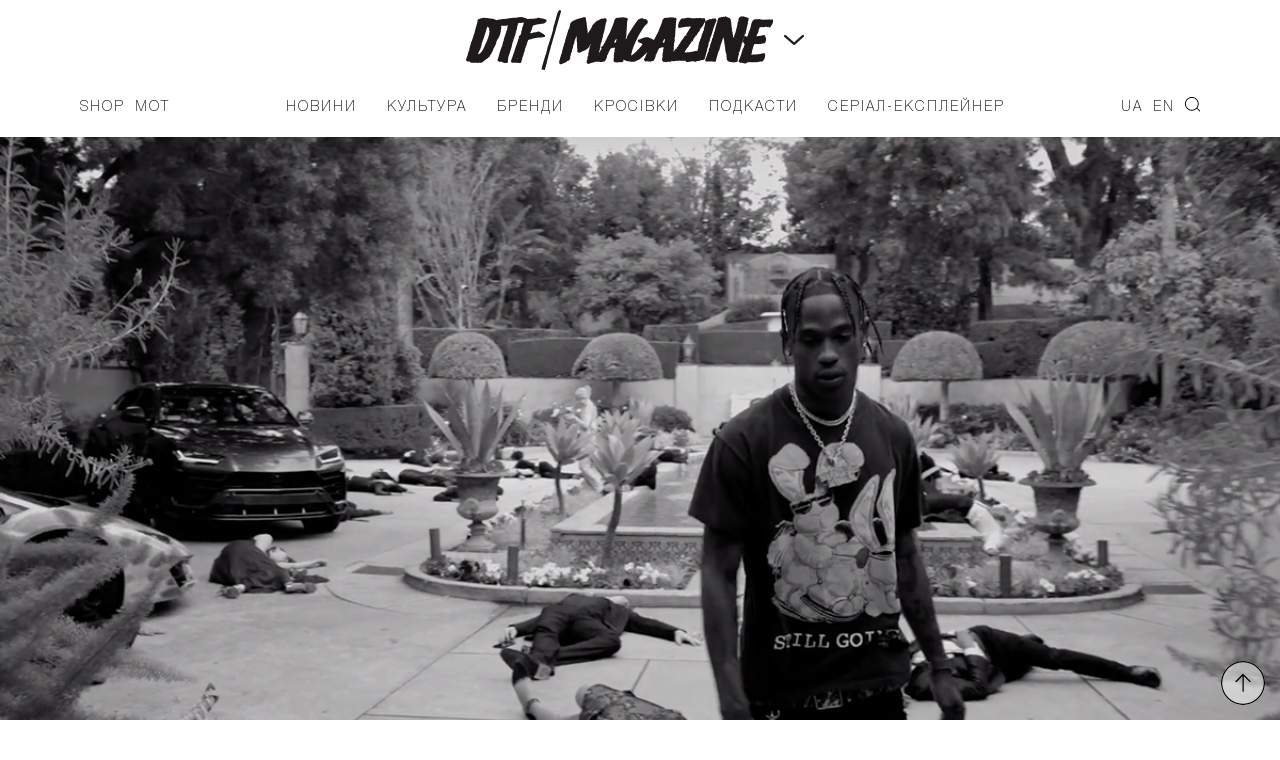

--- FILE ---
content_type: text/html; charset=UTF-8
request_url: https://donttakefake.com/trevis-skott-vypustil-klip-snyatyj-dzhonoj-hillom/
body_size: 13052
content:
<!DOCTYPE html>
<html>
<head>
    <meta charset="UTF-8">
    <!-- <meta name="viewport" content="width=device-width, initial-scale=1.0"> -->
    <meta name="viewport" content="width=device-width, initial-scale=1.0, maximum-scale=1.0, user-scalable=no, shrink-to-fit=no viewport-fit=cover">
    <meta name='robots' content='index, follow, max-image-preview:large, max-snippet:-1, max-video-preview:-1' />

	<!-- This site is optimized with the Yoast SEO plugin v19.6.1 - https://yoast.com/wordpress/plugins/seo/ -->
	<title>Трэвис Скотт выпустил клип, снятый Джоной Хиллом &ndash; DTF MAGAZINE | DON&#039;T TAKE FAKE</title>
	<link rel="canonical" href="https://donttakefake.com/trevis-skott-vypustil-klip-snyatyj-dzhonoj-hillom/" />
	<meta property="og:locale" content="uk_UA" />
	<meta property="og:type" content="article" />
	<meta property="og:title" content="Трэвис Скотт выпустил клип, снятый Джоной Хиллом" />
	<meta property="og:description" content="WAKE UP" />
	<meta property="og:url" content="https://donttakefake.com/trevis-skott-vypustil-klip-snyatyj-dzhonoj-hillom/" />
	<meta property="og:site_name" content="DTF MAGAZINE | DON&#039;T TAKE FAKE" />
	<meta property="article:published_time" content="2019-07-26T14:47:04+00:00" />
	<meta property="article:modified_time" content="2019-07-26T14:49:46+00:00" />
	<meta property="og:image" content="https://donttakefake.com/wp-content/uploads/2019/07/wake-up-travis-dtf-magazine.jpg" />
	<meta property="og:image:width" content="1200" />
	<meta property="og:image:height" content="628" />
	<meta property="og:image:type" content="image/jpeg" />
	<meta name="author" content="DTF News" />
	<meta name="twitter:card" content="summary_large_image" />
	<meta name="twitter:label1" content="Автор" />
	<meta name="twitter:data1" content="DTF News" />
	<script type="application/ld+json" class="yoast-schema-graph">{"@context":"https://schema.org","@graph":[{"@type":"WebPage","@id":"https://donttakefake.com/trevis-skott-vypustil-klip-snyatyj-dzhonoj-hillom/","url":"https://donttakefake.com/trevis-skott-vypustil-klip-snyatyj-dzhonoj-hillom/","name":"Трэвис Скотт выпустил клип, снятый Джоной Хиллом &ndash; DTF MAGAZINE | DON&#039;T TAKE FAKE","isPartOf":{"@id":"https://donttakefake.com/#website"},"primaryImageOfPage":{"@id":"https://donttakefake.com/trevis-skott-vypustil-klip-snyatyj-dzhonoj-hillom/#primaryimage"},"image":{"@id":"https://donttakefake.com/trevis-skott-vypustil-klip-snyatyj-dzhonoj-hillom/#primaryimage"},"thumbnailUrl":"https://donttakefake.com/wp-content/uploads/2019/07/wake-up-travis-dtf-magazine.jpg","datePublished":"2019-07-26T14:47:04+00:00","dateModified":"2019-07-26T14:49:46+00:00","author":{"@id":"https://donttakefake.com/#/schema/person/06c64df09c46145bdd7f971e9447ebf0"},"breadcrumb":{"@id":"https://donttakefake.com/trevis-skott-vypustil-klip-snyatyj-dzhonoj-hillom/#breadcrumb"},"inLanguage":"uk","potentialAction":[{"@type":"ReadAction","target":["https://donttakefake.com/trevis-skott-vypustil-klip-snyatyj-dzhonoj-hillom/"]}]},{"@type":"ImageObject","inLanguage":"uk","@id":"https://donttakefake.com/trevis-skott-vypustil-klip-snyatyj-dzhonoj-hillom/#primaryimage","url":"https://donttakefake.com/wp-content/uploads/2019/07/wake-up-travis-dtf-magazine.jpg","contentUrl":"https://donttakefake.com/wp-content/uploads/2019/07/wake-up-travis-dtf-magazine.jpg","width":1200,"height":628},{"@type":"BreadcrumbList","@id":"https://donttakefake.com/trevis-skott-vypustil-klip-snyatyj-dzhonoj-hillom/#breadcrumb","itemListElement":[{"@type":"ListItem","position":1,"name":"Трэвис Скотт выпустил клип, снятый Джоной Хиллом"}]},{"@type":"WebSite","@id":"https://donttakefake.com/#website","url":"https://donttakefake.com/","name":"DTF MAGAZINE | DON&#039;T TAKE FAKE","description":"","potentialAction":[{"@type":"SearchAction","target":{"@type":"EntryPoint","urlTemplate":"https://donttakefake.com/?s={search_term_string}"},"query-input":"required name=search_term_string"}],"inLanguage":"uk"},{"@type":"Person","@id":"https://donttakefake.com/#/schema/person/06c64df09c46145bdd7f971e9447ebf0","name":"DTF News","image":{"@type":"ImageObject","inLanguage":"uk","@id":"https://donttakefake.com/#/schema/person/image/","url":"https://secure.gravatar.com/avatar/67a7b4ce375024b33412aa7ea707a1d4?s=96&d=mm&r=g","contentUrl":"https://secure.gravatar.com/avatar/67a7b4ce375024b33412aa7ea707a1d4?s=96&d=mm&r=g","caption":"DTF News"},"url":"https://donttakefake.com/author/dtfnews/"}]}</script>
	<!-- / Yoast SEO plugin. -->


<link rel="alternate" type="application/rss+xml" title="DTF MAGAZINE | DON&#039;T TAKE FAKE &raquo; стрічка" href="https://donttakefake.com/feed/" />
<link rel="alternate" type="application/rss+xml" title="DTF MAGAZINE | DON&#039;T TAKE FAKE &raquo; Канал коментарів" href="https://donttakefake.com/comments/feed/" />
<link rel='stylesheet' id='wp-block-library-css'  href='https://donttakefake.com/wp-includes/css/dist/block-library/style.min.css?ver=6.0.2' type='text/css' media='all' />
<style id='global-styles-inline-css' type='text/css'>
body{--wp--preset--color--black: #000000;--wp--preset--color--cyan-bluish-gray: #abb8c3;--wp--preset--color--white: #ffffff;--wp--preset--color--pale-pink: #f78da7;--wp--preset--color--vivid-red: #cf2e2e;--wp--preset--color--luminous-vivid-orange: #ff6900;--wp--preset--color--luminous-vivid-amber: #fcb900;--wp--preset--color--light-green-cyan: #7bdcb5;--wp--preset--color--vivid-green-cyan: #00d084;--wp--preset--color--pale-cyan-blue: #8ed1fc;--wp--preset--color--vivid-cyan-blue: #0693e3;--wp--preset--color--vivid-purple: #9b51e0;--wp--preset--gradient--vivid-cyan-blue-to-vivid-purple: linear-gradient(135deg,rgba(6,147,227,1) 0%,rgb(155,81,224) 100%);--wp--preset--gradient--light-green-cyan-to-vivid-green-cyan: linear-gradient(135deg,rgb(122,220,180) 0%,rgb(0,208,130) 100%);--wp--preset--gradient--luminous-vivid-amber-to-luminous-vivid-orange: linear-gradient(135deg,rgba(252,185,0,1) 0%,rgba(255,105,0,1) 100%);--wp--preset--gradient--luminous-vivid-orange-to-vivid-red: linear-gradient(135deg,rgba(255,105,0,1) 0%,rgb(207,46,46) 100%);--wp--preset--gradient--very-light-gray-to-cyan-bluish-gray: linear-gradient(135deg,rgb(238,238,238) 0%,rgb(169,184,195) 100%);--wp--preset--gradient--cool-to-warm-spectrum: linear-gradient(135deg,rgb(74,234,220) 0%,rgb(151,120,209) 20%,rgb(207,42,186) 40%,rgb(238,44,130) 60%,rgb(251,105,98) 80%,rgb(254,248,76) 100%);--wp--preset--gradient--blush-light-purple: linear-gradient(135deg,rgb(255,206,236) 0%,rgb(152,150,240) 100%);--wp--preset--gradient--blush-bordeaux: linear-gradient(135deg,rgb(254,205,165) 0%,rgb(254,45,45) 50%,rgb(107,0,62) 100%);--wp--preset--gradient--luminous-dusk: linear-gradient(135deg,rgb(255,203,112) 0%,rgb(199,81,192) 50%,rgb(65,88,208) 100%);--wp--preset--gradient--pale-ocean: linear-gradient(135deg,rgb(255,245,203) 0%,rgb(182,227,212) 50%,rgb(51,167,181) 100%);--wp--preset--gradient--electric-grass: linear-gradient(135deg,rgb(202,248,128) 0%,rgb(113,206,126) 100%);--wp--preset--gradient--midnight: linear-gradient(135deg,rgb(2,3,129) 0%,rgb(40,116,252) 100%);--wp--preset--duotone--dark-grayscale: url('#wp-duotone-dark-grayscale');--wp--preset--duotone--grayscale: url('#wp-duotone-grayscale');--wp--preset--duotone--purple-yellow: url('#wp-duotone-purple-yellow');--wp--preset--duotone--blue-red: url('#wp-duotone-blue-red');--wp--preset--duotone--midnight: url('#wp-duotone-midnight');--wp--preset--duotone--magenta-yellow: url('#wp-duotone-magenta-yellow');--wp--preset--duotone--purple-green: url('#wp-duotone-purple-green');--wp--preset--duotone--blue-orange: url('#wp-duotone-blue-orange');--wp--preset--font-size--small: 13px;--wp--preset--font-size--medium: 20px;--wp--preset--font-size--large: 36px;--wp--preset--font-size--x-large: 42px;}.has-black-color{color: var(--wp--preset--color--black) !important;}.has-cyan-bluish-gray-color{color: var(--wp--preset--color--cyan-bluish-gray) !important;}.has-white-color{color: var(--wp--preset--color--white) !important;}.has-pale-pink-color{color: var(--wp--preset--color--pale-pink) !important;}.has-vivid-red-color{color: var(--wp--preset--color--vivid-red) !important;}.has-luminous-vivid-orange-color{color: var(--wp--preset--color--luminous-vivid-orange) !important;}.has-luminous-vivid-amber-color{color: var(--wp--preset--color--luminous-vivid-amber) !important;}.has-light-green-cyan-color{color: var(--wp--preset--color--light-green-cyan) !important;}.has-vivid-green-cyan-color{color: var(--wp--preset--color--vivid-green-cyan) !important;}.has-pale-cyan-blue-color{color: var(--wp--preset--color--pale-cyan-blue) !important;}.has-vivid-cyan-blue-color{color: var(--wp--preset--color--vivid-cyan-blue) !important;}.has-vivid-purple-color{color: var(--wp--preset--color--vivid-purple) !important;}.has-black-background-color{background-color: var(--wp--preset--color--black) !important;}.has-cyan-bluish-gray-background-color{background-color: var(--wp--preset--color--cyan-bluish-gray) !important;}.has-white-background-color{background-color: var(--wp--preset--color--white) !important;}.has-pale-pink-background-color{background-color: var(--wp--preset--color--pale-pink) !important;}.has-vivid-red-background-color{background-color: var(--wp--preset--color--vivid-red) !important;}.has-luminous-vivid-orange-background-color{background-color: var(--wp--preset--color--luminous-vivid-orange) !important;}.has-luminous-vivid-amber-background-color{background-color: var(--wp--preset--color--luminous-vivid-amber) !important;}.has-light-green-cyan-background-color{background-color: var(--wp--preset--color--light-green-cyan) !important;}.has-vivid-green-cyan-background-color{background-color: var(--wp--preset--color--vivid-green-cyan) !important;}.has-pale-cyan-blue-background-color{background-color: var(--wp--preset--color--pale-cyan-blue) !important;}.has-vivid-cyan-blue-background-color{background-color: var(--wp--preset--color--vivid-cyan-blue) !important;}.has-vivid-purple-background-color{background-color: var(--wp--preset--color--vivid-purple) !important;}.has-black-border-color{border-color: var(--wp--preset--color--black) !important;}.has-cyan-bluish-gray-border-color{border-color: var(--wp--preset--color--cyan-bluish-gray) !important;}.has-white-border-color{border-color: var(--wp--preset--color--white) !important;}.has-pale-pink-border-color{border-color: var(--wp--preset--color--pale-pink) !important;}.has-vivid-red-border-color{border-color: var(--wp--preset--color--vivid-red) !important;}.has-luminous-vivid-orange-border-color{border-color: var(--wp--preset--color--luminous-vivid-orange) !important;}.has-luminous-vivid-amber-border-color{border-color: var(--wp--preset--color--luminous-vivid-amber) !important;}.has-light-green-cyan-border-color{border-color: var(--wp--preset--color--light-green-cyan) !important;}.has-vivid-green-cyan-border-color{border-color: var(--wp--preset--color--vivid-green-cyan) !important;}.has-pale-cyan-blue-border-color{border-color: var(--wp--preset--color--pale-cyan-blue) !important;}.has-vivid-cyan-blue-border-color{border-color: var(--wp--preset--color--vivid-cyan-blue) !important;}.has-vivid-purple-border-color{border-color: var(--wp--preset--color--vivid-purple) !important;}.has-vivid-cyan-blue-to-vivid-purple-gradient-background{background: var(--wp--preset--gradient--vivid-cyan-blue-to-vivid-purple) !important;}.has-light-green-cyan-to-vivid-green-cyan-gradient-background{background: var(--wp--preset--gradient--light-green-cyan-to-vivid-green-cyan) !important;}.has-luminous-vivid-amber-to-luminous-vivid-orange-gradient-background{background: var(--wp--preset--gradient--luminous-vivid-amber-to-luminous-vivid-orange) !important;}.has-luminous-vivid-orange-to-vivid-red-gradient-background{background: var(--wp--preset--gradient--luminous-vivid-orange-to-vivid-red) !important;}.has-very-light-gray-to-cyan-bluish-gray-gradient-background{background: var(--wp--preset--gradient--very-light-gray-to-cyan-bluish-gray) !important;}.has-cool-to-warm-spectrum-gradient-background{background: var(--wp--preset--gradient--cool-to-warm-spectrum) !important;}.has-blush-light-purple-gradient-background{background: var(--wp--preset--gradient--blush-light-purple) !important;}.has-blush-bordeaux-gradient-background{background: var(--wp--preset--gradient--blush-bordeaux) !important;}.has-luminous-dusk-gradient-background{background: var(--wp--preset--gradient--luminous-dusk) !important;}.has-pale-ocean-gradient-background{background: var(--wp--preset--gradient--pale-ocean) !important;}.has-electric-grass-gradient-background{background: var(--wp--preset--gradient--electric-grass) !important;}.has-midnight-gradient-background{background: var(--wp--preset--gradient--midnight) !important;}.has-small-font-size{font-size: var(--wp--preset--font-size--small) !important;}.has-medium-font-size{font-size: var(--wp--preset--font-size--medium) !important;}.has-large-font-size{font-size: var(--wp--preset--font-size--large) !important;}.has-x-large-font-size{font-size: var(--wp--preset--font-size--x-large) !important;}
</style>
<link rel='stylesheet' id='contact-form-7-css'  href='https://donttakefake.com/wp-content/plugins/contact-form-7/includes/css/styles.css?ver=5.6.3' type='text/css' media='all' />
<link rel='stylesheet' id='tk-shortcodes-fap-css'  href='//netdna.bootstrapcdn.com/font-awesome/4.0.3/css/font-awesome.css?ver=2.0.0' type='text/css' media='all' />
<link rel='stylesheet' id='tk-shortcodes-css'  href='https://donttakefake.com/wp-content/plugins/tk-shortcodes/public/css/tk-shortcodes-public.css?ver=2.0.0' type='text/css' media='all' />
<link rel='stylesheet' id='dtf-nomalize-css'  href='https://donttakefake.com/wp-content/themes/dtf/assets/css/normalize.css?ver=1662637934' type='text/css' media='' />
<link rel='stylesheet' id='dtf-fonts-css'  href='https://donttakefake.com/wp-content/themes/dtf/assets/css/fonts.css?ver=1662637934' type='text/css' media='' />
<link rel='stylesheet' id='dtf-style-css-css'  href='https://donttakefake.com/wp-content/themes/dtf/style.css?ver=1692944520' type='text/css' media='' />
<link rel='stylesheet' id='dtf-main-css'  href='https://donttakefake.com/wp-content/themes/dtf/assets/css/main.css?ver=1687251566' type='text/css' media='' />
<link rel='stylesheet' id='dtf-css-owl-css'  href='https://donttakefake.com/wp-content/themes/dtf/assets/css/owl.carousel.min.css?ver=1662637934' type='text/css' media='' />
<link rel='stylesheet' id='dtf-css-owl-theme-css'  href='https://donttakefake.com/wp-content/themes/dtf/assets/css/owl.theme.default.min.css?ver=1662637934' type='text/css' media='' />
<link rel='stylesheet' id='dtf-css-media-queries-css'  href='https://donttakefake.com/wp-content/themes/dtf/assets/css/media-queries.css?ver=1692944497' type='text/css' media='' />
<link rel='stylesheet' id='swiper-css-css'  href='https://donttakefake.com/wp-content/themes/dtf/assets/css/swiper-bundle.css?ver=1662637934' type='text/css' media='all' />
<link rel='stylesheet' id='dtf-general-css-css'  href='https://donttakefake.com/wp-content/themes/dtf/assets/css/index.css?ver=1748528901' type='text/css' media='all' />
<script type='text/javascript' src='https://donttakefake.com/wp-includes/js/jquery/jquery.min.js?ver=3.6.0' id='jquery-core-js'></script>
<script type='text/javascript' src='https://donttakefake.com/wp-includes/js/jquery/jquery-migrate.min.js?ver=3.3.2' id='jquery-migrate-js'></script>
<script type='text/javascript' src='https://donttakefake.com/wp-includes/js/jquery/ui/core.min.js?ver=1.13.1' id='jquery-ui-core-js'></script>
<script type='text/javascript' src='https://donttakefake.com/wp-includes/js/jquery/ui/tabs.min.js?ver=1.13.1' id='jquery-ui-tabs-js'></script>
<script type='text/javascript' src='https://donttakefake.com/wp-content/plugins/tk-shortcodes/public/js/tk-shortcodes-public.js?ver=2.0.0' id='tk-shortcodes-js'></script>
<link rel="alternate" type="application/json+oembed" href="https://donttakefake.com/wp-json/oembed/1.0/embed?url=https%3A%2F%2Fdonttakefake.com%2Ftrevis-skott-vypustil-klip-snyatyj-dzhonoj-hillom%2F" />
<link rel="alternate" type="text/xml+oembed" href="https://donttakefake.com/wp-json/oembed/1.0/embed?url=https%3A%2F%2Fdonttakefake.com%2Ftrevis-skott-vypustil-klip-snyatyj-dzhonoj-hillom%2F&#038;format=xml" />
<!-- Facebook Pixel Code -->
<script async type="text/javascript">
!function(f,b,e,v,n,t,s)
{if(f.fbq)return;n=f.fbq=function(){n.callMethod?
n.callMethod.apply(n,arguments):n.queue.push(arguments)};
if(!f._fbq)f._fbq=n;n.push=n;n.loaded=!0;n.version='2.0';
n.queue=[];t=b.createElement(e);t.async=!0;
t.src=v;s=b.getElementsByTagName(e)[0];
s.parentNode.insertBefore(t,s)}(window,document,'script',
'https://connect.facebook.net/en_US/fbevents.js');
 fbq('init', '571729319878876'); 
fbq('track', 'PageView');
</script>
<noscript>
 <img height="1" width="1" 
src="https://www.facebook.com/tr?id=571729319878876&ev=PageView
&noscript=1"/>
</noscript>
<!-- End Facebook Pixel Code --><link rel="icon" href="https://donttakefake.com/wp-content/uploads/2022/02/cropped-dtfmagazine-icon-32x32.png" sizes="32x32" />
<link rel="icon" href="https://donttakefake.com/wp-content/uploads/2022/02/cropped-dtfmagazine-icon-192x192.png" sizes="192x192" />
<link rel="apple-touch-icon" href="https://donttakefake.com/wp-content/uploads/2022/02/cropped-dtfmagazine-icon-180x180.png" />
<meta name="msapplication-TileImage" content="https://donttakefake.com/wp-content/uploads/2022/02/cropped-dtfmagazine-icon-270x270.png" />
		<style type="text/css" id="wp-custom-css">
			.page-id-135959 .page_container  {
	background-color: #0c0064;
}

.entry-content .aligncenter {
    clear: both;
    display: block;
    margin-left: auto;
    margin-right: auto;
}

:not(#stk):not(.stk) .stk-post.stk-theme_21140 {
	background-color: unset;
}

.postid-190619 .entry-content iframe, .postid-193189 .entry-content iframe, .postid-193380 .entry-content iframe,
.postid-194491 .entry-content iframe,
.postid-194621 .entry-content iframe,
.postid-195962 .entry-content iframe,
.postid-196455 .entry-content iframe,
.postid-196539 .entry-content iframe,
.postid-197824 .entry-content iframe,
.postid-197902 .entry-content iframe,
.postid-198261 .entry-content iframe,
.postid-198287 .entry-content iframe,
.postid-198291 .entry-content iframe,
.postid-198593 .entry-content iframe,
.postid-203023 .entry-content iframe,
.postid-207434 .entry-content iframe,
.postid-208081 .entry-content iframe,
.postid-209213 .entry-content iframe,
.postid-209644 .entry-content iframe,
.postid-210279 .entry-content iframe,
.postid-210795 .entry-content iframe,
.postid-211115 .entry-content iframe,
.postid-212234 .entry-content iframe,
.postid-213383 .entry-content iframe,
.postid-214369 .entry-content iframe,
.postid-215968 .entry-content iframe,
.postid-218417 .entry-content iframe,
.postid-219266 .entry-content iframe,
.postid-229205 .entry-content iframe,
.postid-206796 #embedPlayer,
.postid-207434 #embedPlayer
{
    height: auto;
}

.postid-190619 .item-bg-content, .postid-193189 .item-bg-content, .postid-193380 .item-bg-content {
	overflow: auto;
}


.postid-188244 .entry-content iframe {
	height: auto;
}

.search-results h1.tac {
	margin: 40px 0;
}

.postid-197324 .footer-switch {
	background-color: black;
}
		</style>
		    
    <script>
        window.dataLayer = window.dataLayer || [];
        window.dataLayer.push({
            'section_of_website': 'Новини/'
        });
    </script>

<!-- Google Tag Manager -->
<script>(function(w,d,s,l,i){w[l]=w[l]||[];w[l].push({'gtm.start':
new Date().getTime(),event:'gtm.js'});var f=d.getElementsByTagName(s)[0],
j=d.createElement(s),dl=l!='dataLayer'?'&l='+l:'';j.async=true;j.src=
'https://www.googletagmanager.com/gtm.js?id='+i+dl;f.parentNode.insertBefore(j,f);
})(window,document,'script','dataLayer','GTM-N93BZR3');</script>
<!-- End Google Tag Manager -->
</head>

<body class="post-template-default single single-post postid-60777 single-format-standard">

    <div class="layout">
        <div class="siteloader">
                </div>
                <div class="mobile_menu_container">
    <header>
        <div class="container">
            <div class="row header_top">
                <div class="column column-10">
                    <!-- <button class="mobile_search"></button> -->
					<button class="mobile_menu close"></button>
                </div>
                <div class="column column-80">
                    <div class="logo_container">
                        <div class="logo">
                            <a href="https://donttakefake.com/"><img src="https://donttakefake.com/wp-content/themes/dtf/assets/i/icons/logo_dtf_magazine_w.svg" alt=""></a>
                        </div>
                    </div>
                </div>
                <div class="column column-10">
                    <!-- <button class="mobile_menu close"></button> -->
                </div>
            </div>
            <div class="mobile_menu_container_lang">
	            <ul id="menu-main-right-ru" class="spiny_main_nav_list"><li id="menu-item-163594-ua" class="lang-item lang-item-2473 lang-item-ua current-lang lang-item-first menu-item menu-item-type-custom menu-item-object-custom menu-item-163594-ua"><a href="https://donttakefake.com/trevis-skott-vypustil-klip-snyatyj-dzhonoj-hillom/" hreflang="uk" lang="uk">UA</a></li>
<li id="menu-item-163594-en" class="lang-item lang-item-2480 lang-item-en no-translation menu-item menu-item-type-custom menu-item-object-custom menu-item-163594-en"><a href="https://donttakefake.com/en/" hreflang="en-US" lang="en-US">EN</a></li>
<li id="menu-item-134874" class="search menu-item menu-item-type-custom menu-item-object-custom menu-item-134874"><a href="#">Search</a></li>
</ul>            </div>
            <div class="mobile_menu_container_nav">
	            <ul id="menu-main-ru" class="spiny_main_nav_list"><li id="menu-item-2473" class="menu-item menu-item-type-taxonomy menu-item-object-category current-post-ancestor current-menu-parent current-post-parent menu-item-2473"><a href="https://donttakefake.com/category/news/">Новини</a></li>
<li id="menu-item-1700" class="menu-item menu-item-type-taxonomy menu-item-object-category menu-item-has-children menu-parent-item menu-item-1700"><a href="https://donttakefake.com/category/culture/">Культура</a>
<ul class="sub-menu">
	<li id="menu-item-121141" class="menu-item menu-item-type-post_type menu-item-object-page menu-item-121141"><a href="https://donttakefake.com/lyudi-i-proekty-formiruyushhie-sovremennyj-kiev/">ЛЮДИ И ПРОЕКТЫ КИЕВА</a></li>
</ul>
</li>
<li id="menu-item-1699" class="menu-item menu-item-type-taxonomy menu-item-object-category menu-item-1699"><a href="https://donttakefake.com/category/brands/">Бренди</a></li>
<li id="menu-item-24892" class="menu-item menu-item-type-taxonomy menu-item-object-category menu-item-24892"><a href="https://donttakefake.com/category/sneakers/">Кросівки</a></li>
<li id="menu-item-183258" class="menu-item menu-item-type-custom menu-item-object-custom menu-item-183258"><a href="https://donttakefake.com/podkasty-dtf-magazine/">Подкасти</a></li>
<li id="menu-item-229047" class="menu-item menu-item-type-custom menu-item-object-custom menu-item-229047"><a href="https://donttakefake.com/dyvitsya-serial-eksplejner-pro-vulychnu-modu-vid-dtf-magazine-ta-burn-energy/">СЕРІАЛ-ЕКСПЛЕЙНЕР</a></li>
</ul>            </div>
            <div class="mobile_menu_container_additional">
	            <ul id="menu-main-left-ru" class="spiny_main_nav_list"><li id="menu-item-134876" class="menu-item menu-item-type-custom menu-item-object-custom menu-item-134876"><a href="https://donttakefake.com/giftstore-mot-dont-take-fake/">Shop</a></li>
<li id="menu-item-134877" class="menu-item menu-item-type-custom menu-item-object-custom menu-item-134877"><a href="https://donttakefake.com/don-t-take-fake-predstavlyaye-mot/">MOT</a></li>
</ul>            </div>
	                        <p>Залишайтесь з нами</p>
                <ul class="socials">
			                                <li><a href="https://www.instagram.com/donttakefake/" class="socials_icon" title="Instagram" target="_blank" style="background: url(https://donttakefake.com/wp-content/uploads/2021/03/btn-social-instagram.svg) 50% 50% no-repeat;-webkit-background-size: contain;background-size: contain;"></a></li>
				                                <li><a href="https://t.me/DTFmagazine" class="socials_icon" title="Telegram" target="_blank" style="background: url(https://donttakefake.com/wp-content/uploads/2021/03/btn-social-telegram-dtf.svg) 50% 50% no-repeat;-webkit-background-size: contain;background-size: contain;"></a></li>
				                                <li><a href="https://www.facebook.com/dontTakeFake" class="socials_icon" title="Facebook" target="_blank" style="background: url(https://donttakefake.com/wp-content/uploads/2021/03/btn-social-facebook.svg) 50% 50% no-repeat;-webkit-background-size: contain;background-size: contain;"></a></li>
				                                <li><a href="https://twitter.com/DontTakeFake" class="socials_icon" title="Twitter" target="_blank" style="background: url(https://donttakefake.com/wp-content/uploads/2021/04/btn-social-twitter.svg) 50% 50% no-repeat;-webkit-background-size: contain;background-size: contain;"></a></li>
				                                <li><a href="https://soundcloud.com/dtf-magazine" class="socials_icon" title="SoundCloud" target="_blank" style="background: url(https://donttakefake.com/wp-content/uploads/2021/04/btn-social-soundcloud-dtf.svg) 50% 50% no-repeat;-webkit-background-size: contain;background-size: contain;"></a></li>
				                                <li><a href="https://www.youtube.com/channel/UCzNYXugiPwDrEXFxTNMBskg" class="socials_icon" title="YouTube" target="_blank" style="background: url(https://donttakefake.com/wp-content/uploads/2021/04/btn-social-youtube.svg) 50% 50% no-repeat;-webkit-background-size: contain;background-size: contain;"></a></li>
				                        </ul>
		                    	                        <div class="container">
                    <div class="row">
                        <div class="column owl-carousel-col">
							<p>Наші проєкти</p>
                            <div class="owl-carousel owl-theme header">
						                                            <div class="item logo_dd_block">
                                        <a href="https://donttakefake.com/don-t-take-fake-2019/"><img src="https://donttakefake.com/wp-content/uploads/2021/11/dtf-main-donttakefake-oct-21.svg" alt="don't Take Fake"></a>
                                    </div>
							                                            <div class="item logo_dd_block">
                                        <a href="https://www.instagram.com/dtfagency/"><img src="https://donttakefake.com/wp-content/uploads/2021/03/logo-dtf-agency-black.svg" alt="DTF Agency"></a>
                                    </div>
							                                            <div class="item logo_dd_block">
                                        <a href="https://www.instagram.com/doubletriple_fest/"><img src="https://donttakefake.com/wp-content/uploads/2021/11/dtf-doubletriple-oct-21.svg" alt="Дабл Тріпл Snow Fest"></a>
                                    </div>
							                                            <div class="item logo_dd_block">
                                        <a href=""><img src="https://donttakefake.com/wp-content/uploads/2021/03/dtf-conference-logo-white.svg" alt="DTF Conference"></a>
                                    </div>
							                                            <div class="item logo_dd_block">
                                        <a href=""><img src="https://donttakefake.com/wp-content/uploads/2021/03/logo-dtf-shop-blac-up.svg" alt="DTF Shop"></a>
                                    </div>
							                                            <div class="item logo_dd_block">
                                        <a href="https://donttakefake.com/"><img src="https://donttakefake.com/wp-content/uploads/2023/06/mot_logo_white_3.svg" alt="MOT"></a>
                                    </div>
							                                    </div>
                        </div>
                    </div>
                </div>
		                </div>
    </header>
</div> 
        <div class="search_form" style="display: none;">
    <form role="search" method="get" id="searchform" class="searchform" action="https://donttakefake.com/">
    <input type="text" value="" name="s" id="s" placeholder="Введіть ключове слово">
    <button class="search_btn">Знайти</button>
    <button class="search_close">Закрити</button>
</form>


    <p>Натисніть Enter для пошуку</p>
</div>        <div class="site-header">
            <!-- Sticky header -->
            <div class="header-top__fixed">
                <div class="container">
                    <div class="row">
                        <div class="column column-10">
                            <button class="mobile_menu"></button>
                        </div>
                        <div class="column column-80">
                            <div class="logo_container">
                                <div class="logo">
                                    <a href="https://donttakefake.com/"><img src="https://donttakefake.com/wp-content/themes/dtf/assets/i/icons/logo_dtf_magazine.svg" alt=""></a>
                                </div>
                            </div>
                        </div>
                        <div class="column column-10">
                            <button class="mobile_search"></button>
                        </div>
                    </div>
                </div>
            </div>
            <!-- End sticky header -->
                            <div class="logo_dd">
                    <div class="container">
                        <div class="row">
                            <div class="column">
                                <div class="owl-carousel owl-theme header">
                                                                            <div class="item logo_dd_block">
                                            <a href="https://donttakefake.com/don-t-take-fake-2019/"><img src="https://donttakefake.com/wp-content/uploads/2021/11/dtf-main-donttakefake-oct-21.svg" alt="don't Take Fake"></a>
                                        </div>
                                                                            <div class="item logo_dd_block">
                                            <a href="https://www.instagram.com/dtfagency/"><img src="https://donttakefake.com/wp-content/uploads/2021/03/logo-dtf-agency-black.svg" alt="DTF Agency"></a>
                                        </div>
                                                                            <div class="item logo_dd_block">
                                            <a href="https://www.instagram.com/doubletriple_fest/"><img src="https://donttakefake.com/wp-content/uploads/2021/11/dtf-doubletriple-oct-21.svg" alt="Дабл Тріпл Snow Fest"></a>
                                        </div>
                                                                            <div class="item logo_dd_block">
                                            <a href=""><img src="https://donttakefake.com/wp-content/uploads/2021/03/dtf-conference-logo-white.svg" alt="DTF Conference"></a>
                                        </div>
                                                                            <div class="item logo_dd_block">
                                            <a href=""><img src="https://donttakefake.com/wp-content/uploads/2021/03/logo-dtf-shop-blac-up.svg" alt="DTF Shop"></a>
                                        </div>
                                                                            <div class="item logo_dd_block">
                                            <a href="https://donttakefake.com/"><img src="https://donttakefake.com/wp-content/uploads/2023/06/mot_logo_white_3.svg" alt="MOT"></a>
                                        </div>
                                                                    </div>
                            </div>
                        </div>
                    </div>
                </div>
                        <header>

                <div class="container">

                    <ul class="dtf-header list-reset">
                        <li>
                            <button class="mobile_menu"></button>
                        </li>
                        <li class="logo">
                            <a href="https://donttakefake.com/">
                                <img src="https://donttakefake.com/wp-content/themes/dtf/assets/i/icons/logo_dtf_magazine.svg" alt="">
                            </a>

                            <div class="logo_btn"></div>
                        </li>
                        <li>
                            <button class="mobile_search"></button>
                        </li>
                    </ul>

                    <div class="main-navi">
                        <div class="main-navi__column">
                            <ul id="menu-main-left-ru-1" class="main-navi__left-list list-reset"><li class="menu-item menu-item-type-custom menu-item-object-custom menu-item-134876"><a href="https://donttakefake.com/giftstore-mot-dont-take-fake/">Shop</a></li>
<li class="menu-item menu-item-type-custom menu-item-object-custom menu-item-134877"><a href="https://donttakefake.com/don-t-take-fake-predstavlyaye-mot/">MOT</a></li>
</ul>                        </div>
                        <div class="main-navi__column">
                            <nav>
                                <ul id="menu-main-ru-1" class="main-navi__center-list list-reset"><li class="menu-item menu-item-type-taxonomy menu-item-object-category current-post-ancestor current-menu-parent current-post-parent menu-item-2473"><a href="https://donttakefake.com/category/news/">Новини</a></li>
<li class="menu-item menu-item-type-taxonomy menu-item-object-category menu-item-has-children menu-parent-item menu-item-1700"><a href="https://donttakefake.com/category/culture/">Культура</a>
<ul class="sub-menu">
	<li class="menu-item menu-item-type-post_type menu-item-object-page menu-item-121141"><a href="https://donttakefake.com/lyudi-i-proekty-formiruyushhie-sovremennyj-kiev/">ЛЮДИ И ПРОЕКТЫ КИЕВА</a></li>
</ul>
</li>
<li class="menu-item menu-item-type-taxonomy menu-item-object-category menu-item-1699"><a href="https://donttakefake.com/category/brands/">Бренди</a></li>
<li class="menu-item menu-item-type-taxonomy menu-item-object-category menu-item-24892"><a href="https://donttakefake.com/category/sneakers/">Кросівки</a></li>
<li class="menu-item menu-item-type-custom menu-item-object-custom menu-item-183258"><a href="https://donttakefake.com/podkasty-dtf-magazine/">Подкасти</a></li>
<li class="menu-item menu-item-type-custom menu-item-object-custom menu-item-229047"><a href="https://donttakefake.com/dyvitsya-serial-eksplejner-pro-vulychnu-modu-vid-dtf-magazine-ta-burn-energy/">СЕРІАЛ-ЕКСПЛЕЙНЕР</a></li>
</ul>                            </nav>
                        </div>
                        <div class="main-navi__column">
                            <ul id="menu-main-right-ru-1" class="main-navi__right-list list-reset"><li class="lang-item lang-item-2473 lang-item-ua current-lang lang-item-first menu-item menu-item-type-custom menu-item-object-custom menu-item-163594-ua"><a href="https://donttakefake.com/trevis-skott-vypustil-klip-snyatyj-dzhonoj-hillom/" hreflang="uk" lang="uk">UA</a></li>
<li class="lang-item lang-item-2480 lang-item-en no-translation menu-item menu-item-type-custom menu-item-object-custom menu-item-163594-en"><a href="https://donttakefake.com/en/" hreflang="en-US" lang="en-US">EN</a></li>
<li class="search menu-item menu-item-type-custom menu-item-object-custom menu-item-134874"><a href="#">Search</a></li>
</ul>                        </div>
                    </div>



                </div>

            </header>
        </div>

        <div class="page_container">
            <section>
<style>
	
			</style>

<article class="article__bg">
	<div class="item-bg-header" style="background: ; ">
		<div class="entry-header ">
							<div class="entry-thumbnail" style="display: ">
					<img width="1200" height="628" src="https://donttakefake.com/wp-content/uploads/2019/07/wake-up-travis-dtf-magazine.jpg" class="attachment-spiny_large size-spiny_large wp-post-image" alt="" srcset="https://donttakefake.com/wp-content/uploads/2019/07/wake-up-travis-dtf-magazine.jpg 1200w, https://donttakefake.com/wp-content/uploads/2019/07/wake-up-travis-dtf-magazine-300x157.jpg 300w, https://donttakefake.com/wp-content/uploads/2019/07/wake-up-travis-dtf-magazine-1024x536.jpg 1024w, https://donttakefake.com/wp-content/uploads/2019/07/wake-up-travis-dtf-magazine-768x402.jpg 768w, https://donttakefake.com/wp-content/uploads/2019/07/wake-up-travis-dtf-magazine-340x178.jpg 340w" sizes="(max-width: 1200px) 100vw, 1200px" />									</div>
						<h1 class="entry-title" style="color:; display: ;">
				Трэвис Скотт выпустил клип, снятый Джоной Хиллом			</h1>
							<div class="entry-meta">
										<div class="entry-meta__date" style="color:">26/07/2019</div>
					<div class="entry-meta__author">
						<a style="color:" href="https://donttakefake.com/author/dtfnews/">DTF News</a>
					</div>
				</div>
			
		</div>
	</div>
	<div class="item-bg-content" style="background-color: ; background-image: url();">
		<div class="entry-content ">
			<p><strong>Рэпер представил клип на композицию WAKE UP, вошедшую в его прошлогодний альбом <a href="https://donttakefake.com/dobro-pozhalovat-v-astroworld-chto-nuzhno-znat-o-novom-albome-trevisa-skotta/">Astroworld</a>. Автором ролика выступил американский актер, режиссер и сценарист Джона Хилл</strong></p>
<p>В черно-белом видео Трэвис ходит по особняку, заполненному то ли спящими, то ли мертвыми людьми, парит в воздухе и поджигает здание. Трек WAKE UP Скотт записал совместно с певцом <span class="Apple-converted-space">The Weeknd, однако тот не снялся в видео.</span></p>
<p><iframe loading="lazy" src="https://www.youtube.com/embed/yChnkXhauwM" width="900" height="385" frameborder="0" allowfullscreen="allowfullscreen"></iframe></p>
<p>Это уже не первый клип, снятый Хиллом &#8211; ранее Джона снял клипы для рэпера Дэнни Брауна и <a href="https://donttakefake.com/smotrite-novyj-klip-vampire-weekend-snyatyj-dzhonoj-hillom/">группы Vampire Weekend</a><span style="font-size: 12pt;">. </span>В 2018 году вышел его режиссерский дебют — фильм «Середина 90-х» (Mid90s). Картина рассказывает о жизни подростка Стиви, его отношениях с родителями и друзьями. А <a href="https://donttakefake.com/slushajte-plejlist-k-filmu-seredina-90-h-kotoryj-pokazhut-v-kieve/">здес</a>ь мы составили плейлист с треками из фильма «Середина 90-х».</p>
<p style="text-align: center;"><i class=" fa fa-dot-circle-o"></i> <i class=" fa fa-dot-circle-o"></i> <i class=" fa fa-dot-circle-o"></i></p>
<p><b>Трэвис Скотт</b> — американский рэпер и продюсер из Хьюстона. Скотт получил известность в 2013 году после выхода сингла Upper Echelon и микстейпов Owl Pharaoh и Days Before Rodeo. В 2012 году Канье Уэст подписал молодого музыканта на лейбл G.O.O.D. Music и сделал его своим протеже.</p>
<p>Последний на данный момент <a href="https://donttakefake.com/dobro-pozhalovat-v-astroworld-chto-nuzhno-znat-o-novom-albome-trevisa-skotta/">альбом Astroworld</a> вышел в августе этого года, получил две платиновых сертификации и стал самой успешной пластинкой в дискографии рэпера.</p>
<p><iframe style="width: 100%; max-width: 660px; overflow: hidden; background: transparent;" src="https://embed.music.apple.com/us/album/astroworld/1421241217" height="450" frameborder="0" sandbox="allow-forms allow-popups allow-same-origin allow-scripts allow-storage-access-by-user-activation allow-top-navigation-by-user-activation"></iframe></p>
<p><strong>Джона Хилл</strong> — американский актер, режиссер и сценарист, изначально получивший известность благодаря ролям в фильмах «SuperПерцы», «Мачо и ботан» и «Волк с Уолл-стрит». Помимо этого, Хилл снялся в <a href="https://donttakefake.com/simulyatsii-i-eksperimenty-nad-lyudmi-v-pervom-trejlere-manyaka/">сериале «Маньяк»</a>, режиссером первых десяти эпизодов которого выступил Кэри Фукунага.</p>
<p>О карьере актера и его влиянии на модную индустрию мы рассказывали в материале <a href="https://donttakefake.com/dzhona-hill-prevrashhenie-nelepogo-tolstogo-parnya-v-geroya-pokoleniya/">«</a><a href="https://donttakefake.com/dzhona-hill-prevrashhenie-nelepogo-tolstogo-parnya-v-geroya-pokoleniya/">Джона Хилл: Превращение &#8220;нелепого толстого парня&#8221; в героя поколения</a><a href="https://donttakefake.com/dzhona-hill-prevrashhenie-nelepogo-tolstogo-parnya-v-geroya-pokoleniya/">»</a>.</p>
<h5>Читайте также:</h5>
<ul>
<li><a href="https://donttakefake.com/kriminalnye-razborki-i-zombi-v-novom-klipe-post-malone/">Криминальные разборки и зомби в новом клипе Post Malone</a></li>
<li><a href="https://donttakefake.com/slushajte-plejlist-kventina-tarantino-k-filmu-odnazhdy-v-gollivude/">Слушайте плейлист Квентина Тарантино к фильму «Однажды в Голливуде»</a></li>
<li><a href="https://donttakefake.com/slushajte-albom-k-filmu-korol-lev-sprodyusirovannyj-bejonse/">Слушайте альбом к фильму «Король лев», спродюсированный Бейонсе</a></li>
<li><a href="https://donttakefake.com/po-novomu-albomu-kid-cudi-snimut-multserial-dlya-netflix/">По новому альбому Kid Cudi снимут сериал для Netflix</a></li>
</ul>
<p><a href="https://t.me/DTFmagazine"><img loading="lazy" class="size-medium wp-image-60778 aligncenter" src="https://donttakefake.com/wp-content/uploads/2019/07/dtf-button-1-18-300x50.jpg" alt="" width="300" height="50" /></a></p>
<hr />
<p style="text-align: center;"><span style="font-size: 10pt;"><span style="font-weight: 400;"><i class=" fa fa-check"></i> Следите за DTF Magazine в </span><a href="https://www.facebook.com/dontTakeFake/"><span style="font-weight: 400;">Facebook</span></a><span style="font-weight: 400;">, </span><a href="https://www.instagram.com/donttakefake/"><span style="font-weight: 400;">Instagram</span></a><span style="font-weight: 400;">, </span><a href="https://twitter.com/DontTakeFake?lang=ru"><span style="font-weight: 400;">Twitter</span></a><span style="font-weight: 400;"> и </span><a href="https://t.me/DTFmagazine"><span style="font-weight: 400;">Telegram</span></a><span style="font-weight: 400;">  </span></span></p>
		</div>
	</div>

	<div class="footer-switch" style="display: ; color: ;">
		<div class="entry-footer">
			<div class="entry-footer__team working-team">
				<div class="entry-footer__container narrow">
									</div>
			</div>
			<!-- End Working Team -->
			<div class="entry-footer__tags post-tags">
				<div class="entry-footer__container narrow">
									</div>
			</div>
			<!-- End Post Tags -->
			<div class="related-posts" style="display: ; background-color: ;">
				
									<div class="posts-list">
						<div class="container">
							<h2 class="posts-list__title">Читайте також</h2>
							<div class="posts-list__wrapper">
																										
<div class="posts-list__item">
    <div class="posts-list__item-thumbnail"><img width="682" height="494" src="https://donttakefake.com/wp-content/uploads/2026/01/bandcamp-ai-cover-dtf-magazine-682x494.jpg" class="attachment-spiny_medium size-spiny_medium wp-post-image" alt="Bandcamp повністю заборонив ШІ-музику" loading="lazy" /></div>
    <p class="posts-list__item-meta">
            <a href="https://donttakefake.com/category/news/">Новини</a>
        </p>
    <h3 class="posts-list__item-title"><a class="posts-list__item-link" href="https://donttakefake.com/bandcamp-povnistyu-zaboronyv-shi-muzyku/">Bandcamp повністю заборонив ШІ-музику</a></h3>
</div>																										
<div class="posts-list__item">
    <div class="posts-list__item-thumbnail"><img width="682" height="494" src="https://donttakefake.com/wp-content/uploads/2026/01/cover-dtf-magazine-14-682x494.jpg" class="attachment-spiny_medium size-spiny_medium wp-post-image" alt="A$AP Rocky випустив четвертий альбом Don&#039;t Be Dumb" loading="lazy" /></div>
    <p class="posts-list__item-meta">
            <a href="https://donttakefake.com/category/news/">Новини</a>
        </p>
    <h3 class="posts-list__item-title"><a class="posts-list__item-link" href="https://donttakefake.com/a-ap-rocky-nareshti-vypustyv-albom-don-t-be-dumb-pershyj-za-visim-rokiv/">A$AP Rocky нарешті випустив альбом Don&#8217;t Be Dumb. Перший за вісім років</a></h3>
</div>																										
<div class="posts-list__item">
    <div class="posts-list__item-thumbnail"><img width="682" height="494" src="https://donttakefake.com/wp-content/uploads/2026/01/kor-club-dnipro-dtf-magazine-682x494.jpg" class="attachment-spiny_medium size-spiny_medium wp-post-image" alt="Клуб КОР в Дніпрі" loading="lazy" /></div>
    <p class="posts-list__item-meta">
            <a href="https://donttakefake.com/category/news/new-places/">Нове місце</a>
        </p>
    <h3 class="posts-list__item-title"><a class="posts-list__item-link" href="https://donttakefake.com/nove-mistse-klub-kor-u-dnipri/">Нове місце: Клуб «КОР» у Дніпрі</a></h3>
</div>																										
<div class="posts-list__item">
    <div class="posts-list__item-thumbnail"><img width="682" height="494" src="https://donttakefake.com/wp-content/uploads/2026/01/harry-styles-album-cover-dtf-magazine-682x494.jpg" class="attachment-spiny_medium size-spiny_medium wp-post-image" alt="Новий альбом Гаррі Стайлза" loading="lazy" /></div>
    <p class="posts-list__item-meta">
            <a href="https://donttakefake.com/category/news/">Новини</a>
        </p>
    <h3 class="posts-list__item-title"><a class="posts-list__item-link" href="https://donttakefake.com/garri-stajlz-anonsuvav-pershyj-albom-za-try-roky/">Гаррі Стайлз анонсував перший за три роки альбом</a></h3>
</div>																										
<div class="posts-list__item">
    <div class="posts-list__item-thumbnail"><img width="682" height="494" src="https://donttakefake.com/wp-content/uploads/2026/01/mcconaughey-alright-trademark-cover-dtf-magazine-682x494.jpg" class="attachment-spiny_medium size-spiny_medium wp-post-image" alt="Метью Макконагі зареєстрував фразу Alright, alright, alright" loading="lazy" /></div>
    <p class="posts-list__item-meta">
            <a href="https://donttakefake.com/category/news/">Новини</a>
        </p>
    <h3 class="posts-list__item-title"><a class="posts-list__item-link" href="https://donttakefake.com/metyu-makkonagi-zareyestruvav-frazu-alright-alright-alright-yak-torgovelnu-marku-tak-aktor-hoche-zahystyty-yiyi-vid-shi/">Метью Макконагі зареєстрував фразу Alright, alright, alright як торговельну марку. Так актор хоче захистити її від ШІ</a></h3>
</div>																										
<div class="posts-list__item">
    <div class="posts-list__item-thumbnail"><img width="682" height="494" src="https://donttakefake.com/wp-content/uploads/2026/01/flea-rhcp-solo-album-dtf-magazine-682x494.jpg" class="attachment-spiny_medium size-spiny_medium wp-post-image" alt="Фото Getty Images" loading="lazy" srcset="https://donttakefake.com/wp-content/uploads/2026/01/flea-rhcp-solo-album-dtf-magazine-682x494.jpg 682w, https://donttakefake.com/wp-content/uploads/2026/01/flea-rhcp-solo-album-dtf-magazine-300x216.jpg 300w" sizes="(max-width: 682px) 100vw, 682px" /></div>
    <p class="posts-list__item-meta">
            <a href="https://donttakefake.com/category/news/">Новини</a>
        </p>
    <h3 class="posts-list__item-title"><a class="posts-list__item-link" href="https://donttakefake.com/flea-z-rhcp-anonsuvav-debyutnyj-solnyj-albom-sluhayemo-syngl-z-tomom-jorkom/">Flea з RHCP анонсував дебютний сольний альбом. Слухаємо сингл з Томом Йорком</a></h3>
</div>																							</div>
						</div>
					</div>
							</div>
		</div>
	</div>
</article></section>
</div>
<div class="black">
<div class="container">
<footer class="site-footer">
    <div class="footer-about-text">
        <p>DTF Magazine — медіа про індустрії та бренди, культуру та стиль життя, нові імена та головних героїв сучасності. </p>
            <ul class="socials">
                    <li><a href="https://www.instagram.com/donttakefake/" class="socials_icon" title="Instagram" target="_blank"  style="background: url(https://donttakefake.com/wp-content/uploads/2021/03/btn-social-instagram.svg) 50% 50% no-repeat;-webkit-background-size: contain;background-size: contain;"></a></li>
                    <li><a href="https://t.me/DTFmagazine" class="socials_icon" title="Telegram" target="_blank"  style="background: url(https://donttakefake.com/wp-content/uploads/2021/03/btn-social-telegram-dtf.svg) 50% 50% no-repeat;-webkit-background-size: contain;background-size: contain;"></a></li>
                    <li><a href="https://www.facebook.com/dontTakeFake" class="socials_icon" title="Facebook" target="_blank"  style="background: url(https://donttakefake.com/wp-content/uploads/2021/03/btn-social-facebook.svg) 50% 50% no-repeat;-webkit-background-size: contain;background-size: contain;"></a></li>
                    <li><a href="https://twitter.com/DontTakeFake" class="socials_icon" title="Twitter" target="_blank"  style="background: url(https://donttakefake.com/wp-content/uploads/2021/04/btn-social-twitter.svg) 50% 50% no-repeat;-webkit-background-size: contain;background-size: contain;"></a></li>
                    <li><a href="https://soundcloud.com/dtf-magazine" class="socials_icon" title="SoundCloud" target="_blank"  style="background: url(https://donttakefake.com/wp-content/uploads/2021/04/btn-social-soundcloud-dtf.svg) 50% 50% no-repeat;-webkit-background-size: contain;background-size: contain;"></a></li>
                    <li><a href="https://www.youtube.com/channel/UCzNYXugiPwDrEXFxTNMBskg" class="socials_icon" title="YouTube" target="_blank"  style="background: url(https://donttakefake.com/wp-content/uploads/2021/04/btn-social-youtube.svg) 50% 50% no-repeat;-webkit-background-size: contain;background-size: contain;"></a></li>
            </ul>
    </div>
    <div class="write-us">
        <h5 class="write-us__title">Напишіть нам</h5>
           <a class="write-us_link" href="/cdn-cgi/l/email-protection#5a373f3e333b1a3e35342e2e3b313f3c3b313f74393537">
                <span class="__cf_email__" data-cfemail="a4c9c1c0cdc5e4c0cbcad0d0c5cfc1c2c5cfc18ac7cbc9">[email&#160;protected]</span>            </a>
            <div class="footer-menu">  
                <ul class="footer-menu__list list-reset">
                                                <li class="footer-menu__item">
                                <a class="footer-menu__link" href="">
                                    Редакція                                 </a>
                            </li>
                                                <li class="footer-menu__item">
                                <a class="footer-menu__link" href="">
                                    Реклама на DTF Magazine                                </a>
                            </li>
                                                <li class="footer-menu__item">
                                <a class="footer-menu__link" href="https://www.instagram.com/p/DSuW1lHDCOm/?img_index=1">
                                    Вакансії                                </a>
                            </li>
                                    </ul>
            </div>
    </div>
    <div class="footer-newsletter">
        <h5 class="footer-newsletter__title">
            Розсилка від DTF Magazine        </h5>
            </div>
    <div class="site-copyright">
        <p class="site-copyright__text">© 2017-2026 don’t Take Fake. Використовувати матеріали DTF Magazine можна лише за згоди редакції та якщо є активне посилання на сторінку скопійованого тексту donttakefake.com. Суворо забороняється будь-яке копіювання, передрук і відтворення фотографічних та/або аудіовізуальних творів Getty Images.
</p>
    </div>
    <div class="site-devby">
        Дизайн — <a class="site-devby__link" href="#">crevv.com</a><br>
	    Розробка — <a class="site-devby__link" href="https://donttakefake.com/">Mixis</a>
    </div>

</footer>
</div>
</div>
<div class="page_footer">
    <div class="up"></div>
</div>
</div>


<script data-cfasync="false" src="/cdn-cgi/scripts/5c5dd728/cloudflare-static/email-decode.min.js"></script><script id="mcjs">!function(c,h,i,m,p){m=c.createElement(h),p=c.getElementsByTagName(h)[0],m.async=1,m.src=i,p.parentNode.insertBefore(m,p)}(document,"script","https://chimpstatic.com/mcjs-connected/js/users/214065b19a1aeb49f36393357/9412b742c0290c6325235577f.js");</script>

<!-- Google Tag Manager (noscript) -->
<noscript><iframe src="https://www.googletagmanager.com/ns.html?id=GTM-N93BZR3"
height="0" width="0" style="display:none;visibility:hidden"></iframe></noscript>
<!-- End Google Tag Manager (noscript) --><script type='text/javascript' src='https://donttakefake.com/wp-content/plugins/contact-form-7/includes/swv/js/index.js?ver=5.6.3' id='swv-js'></script>
<script type='text/javascript' id='contact-form-7-js-extra'>
/* <![CDATA[ */
var wpcf7 = {"api":{"root":"https:\/\/donttakefake.com\/wp-json\/","namespace":"contact-form-7\/v1"}};
/* ]]> */
</script>
<script type='text/javascript' src='https://donttakefake.com/wp-content/plugins/contact-form-7/includes/js/index.js?ver=5.6.3' id='contact-form-7-js'></script>
<script type='text/javascript' src='https://donttakefake.com/wp-content/themes/dtf/assets/js/swiper-bundle.min.js?ver=1662637934' id='dtf-swiper-js-js'></script>
<script type='text/javascript' src='https://donttakefake.com/wp-content/themes/dtf/assets/js/child-brands-carousel.js?ver=1662637934' id='dtf-child-brands-carousel-js-js'></script>
<script type='text/javascript' src='https://donttakefake.com/wp-content/themes/dtf/assets/js/owl.carousel.min.js?ver=1662637934' id='spiny-dtf-js-owl-js'></script>
<script type='text/javascript' src='https://donttakefake.com/wp-content/themes/dtf/assets/js/fns.js?ver=1662637934' id='spiny-dtf-js-fns-js'></script>
<script type='text/javascript' src='https://donttakefake.com/wp-content/themes/dtf/assets/js/infinite-scroll.js?ver=1662637934' id='spiny-js-infinite-scroll-js'></script>
<script type='text/javascript' src='https://donttakefake.com/wp-content/themes/dtf/assets/js/dtf-general.js?ver=1693256161' id='dtf-generela-js-js'></script>
<script type='text/javascript' id='lm_load_more_script-js-extra'>
/* <![CDATA[ */
var lm_load_more_object = {"ajaxurl":"https:\/\/donttakefake.com\/wp-admin\/admin-ajax.php","posts":"{\"page\":0,\"name\":\"trevis-skott-vypustil-klip-snyatyj-dzhonoj-hillom\",\"error\":\"\",\"m\":\"\",\"p\":0,\"post_parent\":\"\",\"subpost\":\"\",\"subpost_id\":\"\",\"attachment\":\"\",\"attachment_id\":0,\"pagename\":\"\",\"page_id\":0,\"second\":\"\",\"minute\":\"\",\"hour\":\"\",\"day\":0,\"monthnum\":0,\"year\":0,\"w\":0,\"category_name\":\"\",\"tag\":\"\",\"cat\":\"\",\"tag_id\":\"\",\"author\":\"\",\"author_name\":\"\",\"feed\":\"\",\"tb\":\"\",\"paged\":0,\"meta_key\":\"\",\"meta_value\":\"\",\"preview\":\"\",\"s\":\"\",\"sentence\":\"\",\"title\":\"\",\"fields\":\"\",\"menu_order\":\"\",\"embed\":\"\",\"category__in\":[],\"category__not_in\":[],\"category__and\":[],\"post__in\":[],\"post__not_in\":[],\"post_name__in\":[],\"tag__in\":[],\"tag__not_in\":[],\"tag__and\":[],\"tag_slug__in\":[],\"tag_slug__and\":[],\"post_parent__in\":[],\"post_parent__not_in\":[],\"author__in\":[],\"author__not_in\":[],\"tax_query\":[{\"taxonomy\":\"language\",\"field\":\"term_taxonomy_id\",\"terms\":2475,\"operator\":\"IN\"}],\"ignore_sticky_posts\":false,\"suppress_filters\":false,\"cache_results\":true,\"update_post_term_cache\":true,\"lazy_load_term_meta\":true,\"update_post_meta_cache\":true,\"post_type\":\"\",\"posts_per_page\":12,\"nopaging\":false,\"comments_per_page\":\"50\",\"no_found_rows\":false,\"order\":\"DESC\"}","current_page":"1","max_page":"0","button_text_load_more":"\u041f\u043e\u043a\u0430\u0437\u0430\u0442\u0438 \u0431\u0456\u043b\u044c\u0448\u0435","button_text_loading":"Loading..."};
/* ]]> */
</script>
<script type='text/javascript' src='https://donttakefake.com/wp-content/themes/dtf/assets/js/ajax-load-more.js?ver=1691955637' id='lm_load_more_script-js'></script>
<script defer src="https://static.cloudflareinsights.com/beacon.min.js/vcd15cbe7772f49c399c6a5babf22c1241717689176015" integrity="sha512-ZpsOmlRQV6y907TI0dKBHq9Md29nnaEIPlkf84rnaERnq6zvWvPUqr2ft8M1aS28oN72PdrCzSjY4U6VaAw1EQ==" data-cf-beacon='{"version":"2024.11.0","token":"bbcb9ffec76d4c00b62930ed83681090","r":1,"server_timing":{"name":{"cfCacheStatus":true,"cfEdge":true,"cfExtPri":true,"cfL4":true,"cfOrigin":true,"cfSpeedBrain":true},"location_startswith":null}}' crossorigin="anonymous"></script>
</body>
</html>


--- FILE ---
content_type: text/css
request_url: https://donttakefake.com/wp-content/themes/dtf/style.css?ver=1692944520
body_size: 5016
content:
/*
 Theme Name:   DTF Magazine
 Theme URI:    https://donttakefake.com/
 Description:  Custom theme for cool guys
 Author:       Mixis
 Author URI:   https://mixis.net
 Version:      2.0.1
 License URI: LICENSE
 Text Domain: dtf
 Tags: custom-background, custom-logo, custom-menu, featured-images, threaded-comments, translation-ready
*/

* {
    margin: 0;
    padding: 0;
}
html {
    height: 100%;
}
body {
    font-family: 'HelveticaNeueCyr', sans-serif;
    height: 100%;
}
body.menu_open {
    overflow: hidden;
}

img {
    max-width: 100%;
    height: auto;
    vertical-align: top;
}

textarea:focus, input:focus{
    outline: none;
}




.site-header {
    background-color: #ffffff;
    flex-shrink: 0;
    position: relative;
    z-index: 5;
    padding-bottom: 20px;
}
.page_container {
    flex: 1;
    flex-shrink: 0;
    /* margin-top: 20px; */
}
.page_footer {
    flex-shrink: 0;
}

/* Search form */






/* #menu-main-right-ru li,
#menu-main-right-ru-1 li {
    font-size: 17px;
    margin: 0 7px;
}
#menu-main-right-ru li a,
#menu-main-right-ru-1 li a {
    font-size: 17px;
}
#menu-main-right-ru li.current-lang a,
#menu-main-right-ru-1 li.current-lang a {
    border-bottom: 2px solid #000;
} */


.header_actions {
    display: flex;
    flex-direction: row;
    flex-wrap: nowrap;
    align-items: center;
}
.header_action {
    height: 20px;
    margin-left: 10px;
    line-height: 20px;
    text-transform: uppercase;
    font-size: 14px;
}
.header_action:first-child {
    margin-left: 0;
}


.header_action.search {
    width: 20px;
    background: url('./assets/i/icons/search.svg') 50% 50% no-repeat;
    -webkit-background-size: contain;
    background-size: contain;
}

.header_action.tickets {
    width: 71px;
    background: url('./assets/i/tickets.png') 50% 50% no-repeat;
    -webkit-background-size: contain;
    background-size: contain;
}
.header_action.cart {
    width: 20px;
    background: url('./assets/i/icons/cart.svg') 50% 50% no-repeat;
    -webkit-background-size: contain;
    background-size: contain;
}

/* Fixed Menu */

.header-top__fixed {
    background: #ffffff;
    position: fixed;
    left: 0;
    top: 0;
    z-index: 998;
    width: 100%;
    padding: 8px 0;
}
.admin-bar .header-top__fixed {
    top: 32px;
}
.header-top__fixed .row {
    display: flex;
    flex-direction: row;
    flex-wrap: nowrap;
    justify-content: space-between;
    align-items: center;
}
.header-top__fixed .row .column {
    max-width: 100%;
    flex: 1;
}
.header-top__fixed .row .column:first-child,
.header-top__fixed .row .column:last-child {
    width: 46px;
    max-width: 46px;
    padding: 0;
}
.header-top__fixed .row .mobile_search,
.header-top__fixed .row .mobile_search:hover,
.header-top__fixed .row .mobile_menu,
.header-top__fixed .row .mobile_menu:hover {
    display: block;
}
.header-top__fixed .row .logo {
    margin-bottom: 0;

    margin-left: 20px;
    margin-right: 20px;
}
.header-top__fixed .row .logo img {
    height: 50px;
}

/* Category */ 

.page-title {
    color: #000000;
    font-size: 40px;
    line-height: 44px;
    text-align: center;
    margin-bottom: 40px;
}

/* section h1 {
    margin-bottom: 60px;
} */

.inner_header {
    margin-bottom: 30px;
}
.inner_header.has_bg {
    padding: 50px 0;
}
.inner_header_list {
    list-style-type: none;
    text-align: center;
    max-width: 736px;
    margin: 0 auto;
}
.inner_header_list li {
    display: inline-block;
}
.inner_header_list li a {
    display: block;
    color: #000000;
    font-size: 14px;
    font-weight: 300;
    height: 38px;
    line-height: 40px;
    padding: 0 15px;
    text-transform: uppercase;
    letter-spacing: 1px;
}
.inner_header_list li a.current {
    -webkit-box-sizing: border-box;
    -moz-box-sizing: border-box;
    box-sizing: border-box;
    border: 1px solid #000;
}

.container.main_block {
    margin-bottom: 30px;
}

.additional_links_container {
    position: relative;
}
.additional_links_container h3 {
    font-size: 36px;
    line-height: 40px;
    letter-spacing: 1px;
    margin-bottom: 40px;
    margin-top: -5px;
}
.additional_links_container .more {
    display: block;
    font-size: 16px;
    font-weight: 300;
    line-height: 55px;
    height: 55px;
    letter-spacing: 1px;
    text-align: center;
    border: 2px solid #000;
    background: #ffffff;
    margin-top: 45px;
    -webkit-transition: all .3s;
    -moz-transition: all .3s;
    -ms-transition: all .3s;
    -o-transition: all .3s;
    transition: all .3s;
}
.additional_links_container .more:hover {
    color: #ffffff;
    border: 2px solid #000;
    background: #000000;
}
.additional_links {
    list-style-type: none;
    margin: 0;
    padding: 0;
}
.additional_links li {
    padding: 0;
    margin: 0 0 40px;
}
.additional_links a {
    display: flex;
    flex-direction: row;
    flex-wrap: nowrap;
    align-items: flex-start;
}
.additional_links a > div {
    -webkit-transition: all .3s;
    -moz-transition: all .3s;
    -ms-transition: all .3s;
    -o-transition: all .3s;
    transition: all .3s;
}
.additional_links a > div:hover {
    color: #808080;
}
.additional_links p {
    margin: -5px 0 0;
    font-family: 'Druk Text Cy TT', sans-serif;
    font-size: 22px;
    font-weight: 300;
    font-style: normal;
    letter-spacing: normal;
    line-height: 24px;
}
.additional_links span {
    width: 110px;
    flex: 0 0 110px;
    margin-right: 20px;
    position: relative;
    display: block;
}
.additional_links img {

}
.additional_links span:before {
    content: '';
    position: absolute;
    z-index: 10;
    left: 0;
    top: 0;
    width: 100%;
    height: 100%;
    -webkit-transition: all .3s;
    -moz-transition: all .3s;
    -ms-transition: all .3s;
    -o-transition: all .3s;
    transition: all .3s;
    -webkit-box-sizing: border-box;
    -moz-box-sizing: border-box;
    box-sizing: border-box;
    border: 3px solid #000000;
    opacity: 0;
}
.additional_links span:hover:before {
    background: rgba(255, 255, 255, .4);
    opacity: 1;
}
.additional_links_time {
    font-size: 11px;
    font-weight: 300;
    letter-spacing: 1.2px;
    margin-top: 12px;
}

.owl-carousel.front-page {
    margin-bottom: 0;
}
.main_a_block {
    max-height: 100%;
}
.main_a_block img {
    width: 100%;
    max-height: 600px;
    object-fit: cover;
}


.layout .column.post_loop {
    margin-bottom: 70px;
}
.post_loop_img,
.post_loop .post_loop_img {
    display: block;
    position: relative;
    margin-bottom: 20px;
}
.post_loop_img:before,
.post_loop .post_loop_img:before {
    content: '';
    position: absolute;
    left: 0;
    top: 0;
    width: 100%;
    height: 100%;
    -webkit-transition: all .3s;
    -moz-transition: all .3s;
    -ms-transition: all .3s;
    -o-transition: all .3s;
    transition: all .3s;
    -webkit-box-sizing: border-box;
    -moz-box-sizing: border-box;
    box-sizing: border-box;
    border: 3px solid #000000;
    opacity: 0;
}
.post_loop_img:hover:before,
.post_loop .post_loop_img:hover:before {
    background: rgba(255, 255, 255, .4);
    opacity: 1;
}
.post_loop img {
    object-fit: cover;
}
.post_loop .small {
    margin-bottom: 10px;
    padding: 0;
    font-family: "HelveticaNeueCyr", sans-serif;
    font-size: 13px;
    font-weight: 300;
    letter-spacing: 1px;
    text-transform: uppercase;
}
.post_loop p,
.post_loop p a {
    font-family: 'Druk Text Cy TT', sans-serif;
    font-size: 24px;
    font-weight: 500;
    font-style: normal;
    letter-spacing: normal;
    line-height: 30px;
    margin-bottom: 0;
    text-transform: uppercase;
    -webkit-transition: all .3s;
    -moz-transition: all .3s;
    -ms-transition: all .3s;
    -o-transition: all .3s;
    transition: all .3s;
}
.post_loop p a:hover {
    color: #808080;
}
.main_loop:last-child,
.empty_loop {
    margin-bottom: 50px;
}
.posts_loadmore {
    display: block;
    font-size: 16px;
    font-weight: 300;
    font-style: normal;
    letter-spacing: 1px;
    line-height: 75px;
    height: 75px;
    border: 2px solid #000000;
    background: #ffffff;
    color: #000000;
    text-align: center;
    text-transform: uppercase;
    -webkit-transition: all .3s;
    -moz-transition: all .3s;
    -ms-transition: all .3s;
    -o-transition: all .3s;
    transition: all .3s;
    cursor: pointer;
    margin-bottom: 40px;
}

.posts_loadmore:hover {
    border: 2px solid #0e0e0a;
    background: #000000;
    color: #ffffff;
}

.archive_news_header {
    margin-top: 100px;
}

.main_category {

}
.category-title__main {
    padding-top: 90px;
    padding-bottom: 30px;
    font-size: 36px;
    line-height: 40px;
}

.category-title__shop {
    margin-bottom: 30px;
    font-size: 36px;
    line-height: 40px;
}

.main_category .more {
    display: block;
    font-size: 16px;
    font-weight: 300;
    font-style: normal;
    letter-spacing: 1px;
    line-height: 75px;
    height: 75px;
    /* border: 2px solid #0e0e0a; */
    background: #0e0e0a;
    color: #ffffff;
    text-align: center;
    text-transform: uppercase;
    -webkit-transition: all .3s;
    -moz-transition: all .3s;
    -ms-transition: all .3s;
    -o-transition: all .3s;
    transition: all .3s;
}
.main_category .more:hover {
    /* border: 2px solid #0e0e0a; */
    background: #ffffff;
    color: #0e0e0a;
}

.front_shop {
    background: #000;
    color: #ffffff;
    margin-top: 80px;
    padding-bottom: 80px;
}
.front_shop.products {
    background: transparent;
    color: #000;
    margin: 0;
    padding: 0;
}
.front_shop .product h2 {
    margin-bottom: 40px;
}
.front_shop .product img {
    object-fit: cover;
}
.front_shop .product .prod_category,
.front_shop .product .prod_category a {
    color: #949494;
    font-size: 13px;
    font-weight: 300;
    font-style: normal;
    letter-spacing: 1px;
    text-transform: uppercase;
    margin-top: 10px;
}
.front_shop.products .product .prod_category,
.front_shop.products .product .prod_category a {
    color: #969696;
}
.front_shop .product p,
.front_shop .product p a {
    color: #ffffff;
    font-size: 22px;
    font-weight: 400;
    font-style: normal;
    letter-spacing: normal;
    line-height: 32px;
    margin-top: 5px;
    margin-bottom: 0.5rem;
}
.front_shop.products .product p,
.front_shop.products .product p a {
    color: #000000;
}
.front_shop .product .prod_price,
.front_shop .product .prod_price del,
.front_shop .product .price,
.front_shop .product del,
.front_shop .product .prod_price span,
.front_shop .product .prod_price bdi,
.front_shop .product .prod_price ins {
    color: #ffffff;
    font-family: 'Druk Text Cy TT', sans-serif;
    /* font-size: 27px; */
    font-size: 18px;
    font-weight: 500;
    font-style: normal;
    letter-spacing: normal;
    line-height: 35px;
    border: none;
    opacity: 1 !important;
}
.front_shop .product .prod_price .price,
.front_shop .product .prod_price span,
.front_shop .product .prod_price bdi,
.front_shop .product .prod_price ins {
    text-decoration: none;
}
.front_shop.products .product .price,
.front_shop.products .product .prod_price,
.front_shop.products .product .prod_price del,
.front_shop.products .product del,
.front_shop.products .product .prod_price span,
.front_shop.products .product .prod_price bdi,
.front_shop.products .product .prod_price ins {
    color: #000000 !important;
}
.front_shop .more {
    display: block;
    font-size: 16px;
    font-weight: 300;
    line-height: 75px;
    height: 75px;
    text-align: center;
    border: 2px solid #ffffff;
    color: #000;
    background: #ffffff;
    margin-top: 45px;
    text-transform: uppercase;
    -webkit-transition: all .3s;
    -moz-transition: all .3s;
    -ms-transition: all .3s;
    -o-transition: all .3s;
    transition: all .3s;
}
.front_shop .more:hover {
    border: 2px solid #ffffff;
    background: #000;
    color: #ffffff;
}

.main_category_slider {
    margin-top: 120px;
    margin-bottom: 30px;
}
.main_category_slider_item {
    height: 475px;
}
.main_category_slider_item_block {
    display: flex;
    width: 100%;
    height: 100%;
    justify-content: center;
    align-items: center;
    flex-direction: column;
}
.main_category_slider_item_block_btn {
    margin-top: 50px;
}
.main_category_slider  .owl-carousel .main_category_slider_item_block_btn img {
    width: 22px;
    height: 22px;
    object-fit: contain;
    margin-left: -21px;
    margin-top: 20px;
    display: inline-block;
    margin-right: 15px;
    max-width: 42px;
}
.main_category_slider_item_block_btn a {
    display: inline-block;
    vertical-align: top;
    height: 62px;
    line-height: 62px;
    font-size: 16px;
    font-weight: 300;
    font-style: normal;
    letter-spacing: 2px;
    padding: 0 60px;
    white-space: nowrap;
}


.archive_title {
    background: #27221f;
    color: #ffffff;
    padding: 20px 30px;
    -webkit-border-radius: 30px 0 0 0;
    -moz-border-radius: 30px 0 0 0;
    border-radius: 30px 0 0 0;

    -webkit-box-sizing: border-box;
    -moz-box-sizing: border-box;
    box-sizing: border-box;
    margin-bottom: 32px;
}
.archive_title h1 {
    font-weight: bold;
}
.archive_title a {
    color: #ffffff;
    margin-right: 7px;
    display: inline-block;
    vertical-align: top;
}
.archive_title p:last-child {
    margin-bottom: 0;
}
.archive_title ul {
    margin: 0 -30px;
    padding: 20px 30px 0;
    list-style-type: none;
    display: flex;
    flex-wrap: wrap;
    border-top: 1px solid #ffffff;
}
.archive_title ul li {
    width: 50%;
}

.archive_top_post {
    border-top: 1px solid #cfcfcf;
    padding: 20px 0;
    margin-bottom: 32px;
}
/* 
.pagination {
    margin: 0;
    padding: 50px 0 80px;
    -webkit-user-select: none;
    -moz-user-select: none;
    -ms-user-select: none;
    user-select: none;
}
.navigation.pagination h2 {
    display: none;
}
.navigation.pagination .nav-links > span,
.navigation.pagination .nav-links > a,
.navigation.pagination .nav-links > a:visited {
    display: inline-block;
    vertical-align: top;
    min-width: 50px;
    height: 50px;
    line-height: 50px;
    padding: 0;
    margin: 0 4px;
    font-size: 18px;
    font-weight: 600;
    text-decoration: none;
    position: relative;
    text-align: center;

    -webkit-border-radius: 100%;
    -moz-border-radius: 100%;
    border-radius: 100%;

    background: #ffffff;
    border: 1px solid #27221f;
    color: #27221f;

    -webkit-transition: all .4s;
    -moz-transition: all .4s;
    -ms-transition: all .4s;
    -o-transition: all .4s;
    transition: all .4s;
}
.navigation.pagination .nav-links > a:hover {
    background: #ffffff;
    border: 1px solid #27221f;
    color: #27221f;
}
.navigation.pagination .nav-links > span {
    background: #27221f;
    color: #ffffff;
}
.navigation.pagination .nav-links .prev {
    display: inline-block;
    height: 50px;
    vertical-align: top;
    background: url('assets/i/arrow-left.svg') 50% 50% no-repeat; 
}
.navigation.pagination .nav-links .next {
    display: inline-block;
    height: 50px;
    vertical-align: top;
    background: url('/assets/i/arrow-right.svg') 50% 50% no-repeat; 
} */

/* Pagination update */

.pagination {
    text-align: center;
}

.nav-links {
    margin-bottom: 30px;
}

.nav-links a.next, 
.nav-links a.page-numbers:not(.next):not(.prev), 
.nav-links a.prev, 
.nav-links span.current {
    background-color: #000000;
    border: 2px solid transparent;
    border-radius: 80px;
    color: #fff;
    cursor: pointer;
    display: inline-block;
    font-size: 16px;
    font-weight: 600;
    padding: 11px 33px;
    text-decoration: none;
    text-transform: none;
    transition: all .12s linear;
    white-space: nowrap;
}

.nav-links a.page-numbers:not(.next):not(.prev), 
.nav-links span.current {
    border-radius: 100px;
    height: 50px;
    line-height: 50px;
    padding: 0;
    text-align: center;
    width: 50px;
}

.nav-links span.current {
    background-color: #e1eaf8;
    position: relative;
    box-sizing: border-box;
    margin: 0 5px;
}

.nav-links a.page-numbers:not(.next):not(.prev) {
    box-sizing: border-box;
    margin: 0 5px;
}

.nav-links span.current:hover, 
.nav-links a.next:hover, 
.nav-links a.prev:hover,
.nav-links a.page-numbers:hover:not(.next):not(.prev)

{
    background-color: transparent;
    border-color: #000000;
    color: #000000;
}

/* End pagination update */

footer {
    background: #000000;
    color: #ffffff;
    overflow: hidden;
    padding-top: 60px;
    padding-bottom: 40px;
    border-top: 1px solid #41413a;

    font-size: 19px;
    line-height: 30px;
}
footer h5 {
    font-weight: bold;
    text-transform: uppercase;
    margin-bottom: 4px;
}
footer .about,
footer .about p {
    font-size: 13px;
    font-weight: 300;
    font-style: normal;
    letter-spacing: normal;
    line-height: 20px;
}
footer .email_link {
    text-transform: uppercase;
    margin-bottom: 32px;
    display: block;
}
footer .link {
    text-transform: uppercase;
    margin-bottom: 8px;
    font-weight: bold;
    line-height: 18px;
}
footer .copy {
    font-size: 13px;
    line-height: 20px;
    
}
footer .dev_links {
    font-size: 13px;
    line-height: 20px;
}
footer .dev_links a {
    color: #ffffff;
}
footer .druk,
footer .druk h5,
footer .druk li,
footer .druk a {
    font-family: 'Druk Text Wide Cy TT', sans-serif;
    font-size: 13px;
    font-weight: 300;
    letter-spacing: 1px;
    color: #ffffff;
}
footer .druk h5,
footer .druk .email_link a {
    color: #909090;
}
footer .druk.gray,
footer .druk.gray h5,
footer .druk.gray li,
footer .druk.gray a {
    color: #909090;
}
footer .wpcf7-form {
    margin-bottom: 0;
}
footer .wpcf7-form input,
footer .wpcf7-form input:hover,
footer .wpcf7-form input:focus {
    -webkit-box-sizing: border-box;
    -moz-box-sizing: border-box;
    box-sizing: border-box;
    width: 100%;
    height: 50px;
    font-size: 16px;
    font-weight: 300;
    line-height: 50px;
    -webkit-border-radius: 0;
    -moz-border-radius: 0;
    border-radius: 0;
    border: 2px solid #ffffff;
    color: #999999;
    padding-left: 10px;
    margin: 10px 0;
}
footer .wpcf7-form input[type="submit"] {
    background: #ffffff;
    color: #000;
    font-weight: 400;
    letter-spacing: 2px;
    text-transform: uppercase;
}

footer .wpcf7-form input[type="submit"]:hover {
    background: #000000;
    color:#ffffff;
}
/* footer p {
    margin: 0;
    padding: 0;
} */

.socials {
    list-style-type: none;
    margin: 15px 0 0;
    padding: 0;
    display: flex;
    flex-direction: row;
    flex-wrap: nowrap;
    align-items: center;
}
.socials.mobile {
    display: none;
}
.socials li {
    margin: 0 10px 0 0;
    padding: 0;
}
.socials .socials_icon {
    margin: 0 10px 0 0;
    padding: 0;
    display: block;
    width: 32px;
    height: 32px;
}
.socials .socials_icon.instagram {
    background: url('assets/i/icons/sb_instagram.svg') 50% 50% no-repeat;
    -webkit-background-size: contain;
    background-size: contain;
}
.socials .socials_icon.telegram {
    background: url('assets/i/icons/sb_telegram.svg') 50% 50% no-repeat;
    -webkit-background-size: contain;
    background-size: contain;
}
.socials .socials_icon.facebook {
    background: url('assets/i/icons/sb_facebook.svg') 50% 50% no-repeat;
    -webkit-background-size: contain;
    background-size: contain;
}
.socials .socials_icon.twitter {
    background: url('assets/i/icons/sb_twitter.svg') 50% 50% no-repeat;
    -webkit-background-size: contain;
    background-size: contain;
}
.socials .socials_icon.youtube {
    background: url('assets/i/icons/sb_youtube.svg') 50% 50% no-repeat;
    -webkit-background-size: contain;
    background-size: contain;
}
.socials .socials_icon.soundcloud {
    background: url('assets/i/icons/sb_soundcloud.svg') 50% 50% no-repeat;
    -webkit-background-size: contain;
    background-size: contain;
}

.wpcf7 form .wpcf7-response-output {
    font-size: 11px;
    margin: 0;
    padding: 0;
    border: 2px solid #000000 !important;
}

.wpcf7-not-valid-tip {
    color: #ffffff;
    font-size: 11px;
    font-weight: normal;
    display: block;
}

.wpcf7-form > p {
    padding: 0;
    margin: 0s;
}


.tac {
    text-align: center;
}
.siteloader {
    position: fixed;
    z-index: 10000;
    left: 0;
    bottom: 0;
    width: 100%;
    height: 100%;
    display: flex;
    justify-content: center;
    align-items: center;
    background: #ffffff;
}

.siteloader img {
    width: 20%;
}


.fade {
    position: fixed;
    left: 0;
    bottom: 0;
    z-index: 1000;
    width: 100%;
    height: 100%;
    background: rgba(0,0,0,.75);
}
.popup {
    position: fixed;
    left: 0;
    top: 50%;
    z-index: 1001;
    width: 100%;
    text-align: center;

    -webkit-transform: translateY(-50%);
    -moz-transform: translateY(-50%);
    -ms-transform: translateY(-50%);
    -o-transform: translateY(-50%);
    transform: translateY(-50%);
}
.popup_bg {
    display: inline-block;
    vertical-align: top;
    position: relative;
    background: #ffffff;
    padding: 40px;
    text-align: left;
    margin: 0 20px;
    max-width: 1100px;
}
.popup_close {
    position: absolute;
    right: 25px;
    top: 25px;
    z-index: 10;
    background: url('assets/i/close.svg') 50% 50% no-repeat;
    -webkit-background-size: cover;
    background-size: cover;
    cursor: pointer;
    width: 30px;
    height: 30px;
}
.popup_txt_title {
    font-family: 'Druk Text Wide Cy TT';
    font-size: 73px;
    font-weight: 700;
    font-style: normal;
    line-height: 76.08px;
    letter-spacing: -0.72px;
    margin-bottom: 50px;
    text-transform: uppercase;
}
.popup_txt p {
    font-size: 26px;
    font-weight: 400;
    font-style: normal;
    letter-spacing: normal;
    line-height: 36px;
}
.popup_txt a {
    display: inline-block;
    margin: 50px auto 0;
    height: 82px;
    background-color: #000000;
    color: #ffffff;
    font-size: 19px;
    font-weight: 500;
    font-style: normal;
    line-height: 82px;
    text-transform: uppercase;
    text-align: center;
    letter-spacing: 1.2px;
    padding: 0 70px;
}

.products {
    display: flex !important;
    flex-direction: row !important;
    flex-wrap: wrap !important;
    margin-left: -20px !important;
    width: calc(100% + 40px) !important;
}
.products.columns-3 li {
    flex: 0 0 33.3333% !important;
    max-width: 33.3333% !important;
    margin: 0 0 50px !important;
    padding: 0 20px !important;
    -webkit-box-sizing: border-box;
    -moz-box-sizing: border-box;
    box-sizing: border-box;
}

.woocommerce span.onsale,
.woocommerce ul.products li.product .onsale {
    right: auto;
    left: 40px;
    top: 20px;
    background: #000;
    font-weight: 400;
    text-transform: uppercase;
    -webkit-border-radius: 0;
    -moz-border-radius: 0;
    border-radius: 0;
    margin: 0;
    padding: 10px 25px 6px;
    font-size: 18px;
    line-height: 18px;
    height: auto;
    min-height: 1px;
}
.woocommerce span.onsale {
    left: 20px;
}

.woocommerce div.product div.images .flex-control-thumbs {
    display: flex;
    flex-direction: column;
    flex-wrap: nowrap;
}
.woocommerce div.product div.images .flex-control-thumbs li {
    width: auto;
    flex: 1;
}

.tabs.wc-tabs {
    display: none !important;
}
.woocommerce div.product .woocommerce-tabs .panel {
    display: block !important;
}

.product_meta,
.product_meta .sku_wrapper,
.product_meta a {
    font-size: 20px;
    font-weight: 500;
    font-style: normal;
    letter-spacing: normal;
    line-height: normal;
    text-transform: uppercase;
}
.summary_container h1 {
    font-size: 55px;
    font-weight: 700;
    font-style: normal;
    line-height: 66.28px;
    text-align: left;
    text-transform: uppercase;
    letter-spacing: -4.32px;
    margin-top: 40px;
}
.woocommerce-product-gallery__wrapper img {
    margin-bottom: 40px;
}
.prod_gallery_container {
    overflow: hidden;
    width: 0;
    height: 0;
}

.woocommerce div.product p.price,
.woocommerce div.product p.price bdi,
.woocommerce div.product p.price del,
.woocommerce div.product p.price ins,
.woocommerce div.product p.price span,
.woocommerce div.product span.price,
.woocommerce div.product span.price bdi,
.woocommerce div.product span.price del,
.woocommerce div.product span.price ins,
.woocommerce div.product span.price span {
    font-family: 'Druk Text Cy TT';
    font-size: 46px;
    font-weight: 500;
    font-style: normal;
    letter-spacing: normal;
    color: #000;
    opacity: 1;
}
.woocommerce div.product p.price del,
.woocommerce div.product span.price del {
    margin-right: 10px;
}
.woocommerce div.product p.price ins,
.woocommerce div.product span.price ins {
    text-decoration: none;
}
.woocommerce div.product form.cart div.quantity {
    float: none;
}

.woocommerce #payment #place_order,
.woocommerce-page #payment #place_order,
.woocommerce div.product form.cart .button {
    display: block;
    -webkit-border-radius: 0;
    -moz-border-radius: 0;
    border-radius: 0;
    height: 83px;
    background: #000000;
    color: #ffffff;
    float: none;
    padding: 0 100px;
    margin-top: 20px;
    font-size: 24px;
    font-weight: 400;
    font-style: normal;
    letter-spacing: normal;
}

.woocommerce div.product form.cart .variations select,
.woocommerce .quantity .qty {
    border: 1px solid #000;
    -webkit-border-radius: 0;
    -moz-border-radius: 0;
    border-radius: 0;
}

.woocommerce-info {
    display: none !important;
}

.woocommerce button[name="update_cart"],
.woocommerce input[name="update_cart"] {
    display: none;
}

#billing_country_field,
#shipping_country_field {
    display: none !important;
}
#coupon_code,
.woocommerce form .form-row input.input-text,
.woocommerce form .form-row textarea {
    -webkit-border-radius: 0 !important;
    -moz-border-radius: 0 !important;
    border-radius: 0 !important;
    border-color: #000 !important;
}
#customer_details h3,
.woocommerce-additional-fields h3 {
    margin-bottom: 0;
    margin-top: 20px;
}
.woocommerce #respond input#submit,
.woocommerce a.button,
.woocommerce button.button,
.woocommerce input.button,
.woocommerce #respond input#submit:hover,
.woocommerce a.button:hover,
.woocommerce button.button:hover,
.woocommerce input.button:hover {
    -webkit-border-radius: 0 !important;
    -moz-border-radius: 0 !important;
    border-radius: 0 !important;
    background: #000;
    color: #ffffff;
    font-weight: 400;
    letter-spacing: normal;
}

.cart-subtotal {
    display: none !important;
}
.shop_table {
    border-collapse: collapse !important;
}
.shop_table [name="update_cart"] {
    display: none !important;
}

.woocommerce form .form-row-first, .woocommerce-page form .form-row-first,
.woocommerce form .form-row-last, .woocommerce-page form .form-row-last {
    float: none !important;
    width: auto !important;
}

.layout .woocommerce a.remove,
.layout .woocommerce a.remove:hover {
    font-weight: normal;
    color: #000 !important;
    border: 1px solid #000;
    -webkit-border-radius: 100%;
    -moz-border-radius: 100%;
    border-radius: 100%;
    background: #ffffff;
}

.mini_cart {
    display: none;
    position: fixed;
    z-index: 989;
    width: 100%;
    max-width: 600px;
    height: 100%;
    bottom: 0;
    right: 0;
    background: #000000;
    color: #ffffff;
    -webkit-box-sizing: border-box;
    -moz-box-sizing: border-box;
    box-sizing: border-box;

    overflow: auto;
    padding: 40px;
}
.mini_cart_close {
    position: absolute;
    z-index: 10;
    right: 40px;
    top: 37px;
    width: 40px;
    height: 40px;
    background: url('assets/i/close-white.svg') 50% 50% no-repeat;
    -webkit-background-size: 60% auto;
    background-size: 60% auto;
    cursor: pointer;
}
.mini_cart img {
    width: 100px;
    height: 100px;
    margin-right: 20px;
}
.mini_cart a {
    color: #ffffff;
}
.mini_cart h3 {
    font-size: 29px;
    line-height: 39px;
    margin-bottom: 40px;
}
.mini_cart ul {
    list-style-type: none;
    margin: 0 0 2.5rem;
    padding: 0;
}
.mini_cart .woocommerce-mini-cart__buttons a {
    display: none;
}
.mini_cart .woocommerce-mini-cart__buttons a.checkout {
    display: block;
    padding: 0;
    margin: 0;
    background: #ffffff;
    color: #000;
    font-size: 17px;
    line-height: 75px;
    height: 75px;
    font-weight: 500;
    font-style: normal;
    letter-spacing: normal;
    text-align: center;
    text-transform: uppercase;
    -webkit-border-radius: 0;
    -moz-border-radius: 0;
    border-radius: 0;
}
.mini_cart .woocommerce-mini-cart-item.mini_cart_item {
    display: flex;
    flex-direction: row;
    flex-wrap: nowrap;
    align-items: center;
    justify-content: center;
    font-size: 18px;
    line-height: 28px;
}
.mini_cart p {
    font-size: 18px;
    line-height: 28px;
}
.mini_cart .woocommerce-mini-cart-item.mini_cart_item a {
    order: 1;
    display: flex;
    flex-direction: row;
    flex-wrap: nowrap;
    align-items: center;
    padding-right: 20px;
}
.mini_cart .woocommerce-mini-cart-item.mini_cart_item a img {
    order: 0;
}
.mini_cart .woocommerce-mini-cart-item.mini_cart_item .quantity {
    order: 2;
    white-space: nowrap;
}
.mini_cart .woocommerce-mini-cart-item.mini_cart_item .remove_from_cart_button {
    order: 3;
    display: block;
    padding: 0;
    margin-left: 20px;
}

.layout .blocks-gallery-grid {
    overflow: hidden !important;
    position: relative !important;
}
.layout .wp-block-gallery .blocks-gallery-item {
    position: absolute;
    left: 100%;
    top: 0;
    width: 100%;
    margin-bottom: 0;
    overflow: hidden;
}
.layout .wp-block-gallery .blocks-gallery-item.prev_gallery_image {
    left: -100%;
}
.layout .wp-block-gallery .blocks-gallery-item.activated_item:first-child {
    position: absolute;
}
.layout .wp-block-gallery .blocks-gallery-item:first-child {
    sposition: relative;
}
.layout .wp-block-gallery .blocks-gallery-item.active:first-child,
.layout .wp-block-gallery .blocks-gallery-item.active {
    left: 0;
    position: relative;
    align-items: center;
}
.layout .wp-block-gallery .blocks-gallery-item.active_to_left {
    -webkit-animation: active_to_left .4s 1;
    -o-animation: active_to_left .4s 1;
    animation: active_to_left .4s 1;
}
.layout .wp-block-gallery .blocks-gallery-item.active_to_right {
    -webkit-animation: active_to_right .4s 1;
    -o-animation: active_to_right .4s 1;
    animation: active_to_right .4s 1;
}
.layout .wp-block-gallery .blocks-gallery-item.next_to_left {
    -webkit-animation: next_to_left .4s 1;
    -o-animation: next_to_left .4s 1;
    animation: next_to_left .4s 1;
}
.layout .wp-block-gallery .blocks-gallery-item.next_to_right {
    -webkit-animation: next_to_right .4s 1;
    -o-animation: next_to_right .4s 1;
    animation: next_to_right .4s 1;
}

.wp-block-gallery {
    margin-bottom: 40px;
    text-align: center;
    display: block;
}
.wp-block-gallery figcaption {
    display: inline-block;
    vertical-align: top;
    font-size: 13px;
    font-weight: 400;
    font-style: italic;
    margin: 13px auto 0;
}
.wp-block-gallery .wp-block-gallery-nav {
    display: block;
    vertical-align: top;
    margin: 20px auto 15px;
    width: 150px;
    height: 18px;
    line-height: 18px;
    position: relative;
    text-align: center;
}
.wp-block-gallery .wp-block-gallery-nav-nums {
    font-size: 13px;
    font-weight: 500;
}
.wp-block-gallery .wp-block-gallery-nav button {
    position: absolute;
    top: 0;
    background-color: transparent;
    border: none;
    outline: none;
    cursor: pointer;
    line-height: 13px;
    height: 13px;
}
.wp-block-gallery .wp-block-gallery-nav button svg {
    fill:black;
    width: 20px;
}
.wp-block-gallery .wp-block-gallery-nav .prev {
    left: 0;
}
.wp-block-gallery .wp-block-gallery-nav .next {
    right: 0;
}

@-webkit-keyframes active_to_left {
    0% {
        left: 0;
    }
    100% {
        left: -100%;
    }
}
@-moz-keyframes active_to_left {
    0% {
        left: 0;
    }
    100% {
        left: -100%;
    }
}
@-o-keyframes active_to_left {
    0% {
        left: 0;
    }
    100% {
        left: -100%;
    }
}
@keyframes active_to_left {
    0% {
        left: 0;
    }
    100% {
        left: -100%;
    }
}
@-webkit-keyframes active_to_right {
    0% {
        left: 0;
    }
    100% {
        left: 100%;
    }
}
@-moz-keyframes active_to_right {
    0% {
        left: 0;
    }
    100% {
        left: 100%;
    }
}
@-o-keyframes active_to_right {
    0% {
        left: 0;
    }
    100% {
        left: 100%;
    }
}
@keyframes active_to_right {
    0% {
        left: 0;
    }
    100% {
        left: 100%;
    }
}

@-webkit-keyframes next_to_left {
    0% {
        left: 100%;
    }
    100% {
        left: 0;
    }
}
@-moz-keyframes next_to_left {
    0% {
        left: 100%;
    }
    100% {
        left: 0;
    }
}
@-o-keyframes next_to_left {
    0% {
        left: 100%;
    }
    100% {
        left: 0;
    }
}
@keyframes next_to_left {
    0% {
        left: 100%;
    }
    100% {
        left: 0;
    }
}
@-webkit-keyframes next_to_right {
    0% {
        left: -100%;
    }
    100% {
        left: 0;
    }
}
@-moz-keyframes next_to_right {
    0% {
        left: -100%;
    }
    100% {
        left: 0;
    }
}
@-o-keyframes next_to_right {
    0% {
        left: -100%;
    }
    100% {
        left: 0;
    }
}
@keyframes next_to_right {
    0% {
        left: -100%;
    }
    100% {
        left: 0;
    }
}








--- FILE ---
content_type: text/css
request_url: https://donttakefake.com/wp-content/themes/dtf/assets/css/swiper-bundle.css?ver=1662637934
body_size: 3911
content:
/**
 * Swiper 6.8.4
 * Most modern mobile touch slider and framework with hardware accelerated transitions
 * https://swiperjs.com
 *
 * Copyright 2014-2021 Vladimir Kharlampidi
 *
 * Released under the MIT License
 *
 * Released on: August 23, 2021
 */

 @font-face {
    font-family: 'swiper-icons';
    src: url('data:application/font-woff;charset=utf-8;base64, [base64]//wADZ2x5ZgAAAywAAADMAAAD2MHtryVoZWFkAAABbAAAADAAAAA2E2+eoWhoZWEAAAGcAAAAHwAAACQC9gDzaG10eAAAAigAAAAZAAAArgJkABFsb2NhAAAC0AAAAFoAAABaFQAUGG1heHAAAAG8AAAAHwAAACAAcABAbmFtZQAAA/gAAAE5AAACXvFdBwlwb3N0AAAFNAAAAGIAAACE5s74hXjaY2BkYGAAYpf5Hu/j+W2+MnAzMYDAzaX6QjD6/4//Bxj5GA8AuRwMYGkAPywL13jaY2BkYGA88P8Agx4j+/8fQDYfA1AEBWgDAIB2BOoAeNpjYGRgYNBh4GdgYgABEMnIABJzYNADCQAACWgAsQB42mNgYfzCOIGBlYGB0YcxjYGBwR1Kf2WQZGhhYGBiYGVmgAFGBiQQkOaawtDAoMBQxXjg/wEGPcYDDA4wNUA2CCgwsAAAO4EL6gAAeNpj2M0gyAACqxgGNWBkZ2D4/wMA+xkDdgAAAHjaY2BgYGaAYBkGRgYQiAHyGMF8FgYHIM3DwMHABGQrMOgyWDLEM1T9/w8UBfEMgLzE////P/5//f/V/xv+r4eaAAeMbAxwIUYmIMHEgKYAYjUcsDAwsLKxc3BycfPw8jEQA/[base64]/uznmfPFBNODM2K7MTQ45YEAZqGP81AmGGcF3iPqOop0r1SPTaTbVkfUe4HXj97wYE+yNwWYxwWu4v1ugWHgo3S1XdZEVqWM7ET0cfnLGxWfkgR42o2PvWrDMBSFj/IHLaF0zKjRgdiVMwScNRAoWUoH78Y2icB/yIY09An6AH2Bdu/UB+yxopYshQiEvnvu0dURgDt8QeC8PDw7Fpji3fEA4z/PEJ6YOB5hKh4dj3EvXhxPqH/SKUY3rJ7srZ4FZnh1PMAtPhwP6fl2PMJMPDgeQ4rY8YT6Gzao0eAEA409DuggmTnFnOcSCiEiLMgxCiTI6Cq5DZUd3Qmp10vO0LaLTd2cjN4fOumlc7lUYbSQcZFkutRG7g6JKZKy0RmdLY680CDnEJ+UMkpFFe1RN7nxdVpXrC4aTtnaurOnYercZg2YVmLN/d/gczfEimrE/fs/bOuq29Zmn8tloORaXgZgGa78yO9/cnXm2BpaGvq25Dv9S4E9+5SIc9PqupJKhYFSSl47+Qcr1mYNAAAAeNptw0cKwkAAAMDZJA8Q7OUJvkLsPfZ6zFVERPy8qHh2YER+3i/BP83vIBLLySsoKimrqKqpa2hp6+jq6RsYGhmbmJqZSy0sraxtbO3sHRydnEMU4uR6yx7JJXveP7WrDycAAAAAAAH//wACeNpjYGRgYOABYhkgZgJCZgZNBkYGLQZtIJsFLMYAAAw3ALgAeNolizEKgDAQBCchRbC2sFER0YD6qVQiBCv/H9ezGI6Z5XBAw8CBK/m5iQQVauVbXLnOrMZv2oLdKFa8Pjuru2hJzGabmOSLzNMzvutpB3N42mNgZGBg4GKQYzBhYMxJLMlj4GBgAYow/P/PAJJhLM6sSoWKfWCAAwDAjgbRAAB42mNgYGBkAIIbCZo5IPrmUn0hGA0AO8EFTQAA') format('woff');
    font-weight: 400;
    font-style: normal;
  }
  :root {
    --swiper-theme-color: #ffffff;
  }
  .swiper-container {
    margin-left: auto;
    margin-right: auto;
    position: relative;
    overflow: hidden;
    list-style: none;
    padding: 0;
    /* Fix of Webkit flickering */
    z-index: 1;
  }
  .swiper-container-vertical > .swiper-wrapper {
    flex-direction: column;
  }
  .swiper-wrapper {
    position: relative;
    width: 100%;
    height: 100%;
    z-index: 1;
    display: flex;
    align-items: center;
    transition-property: transform;
    box-sizing: content-box;
  }
  .swiper-container-android .swiper-slide,
  .swiper-wrapper {
    transform: translate3d(0px, 0, 0);
  }
  .swiper-container-multirow > .swiper-wrapper {
    flex-wrap: wrap;
  }
  .swiper-container-multirow-column > .swiper-wrapper {
    flex-wrap: wrap;
    flex-direction: column;
  }
  .swiper-container-free-mode > .swiper-wrapper {
    transition-timing-function: ease-out;
    margin: 0 auto;
  }
  .swiper-container-pointer-events {
    touch-action: pan-y;
  }
  .swiper-container-pointer-events.swiper-container-vertical {
    touch-action: pan-x;
  }
  .swiper-slide {
    flex-shrink: 0;
    width: 100%;
    height: 100%;
    position: relative;
    transition-property: transform;
  }
  .swiper-slide-invisible-blank {
    visibility: hidden;
  }
  /* Auto Height */
  .swiper-container-autoheight,
  .swiper-container-autoheight .swiper-slide {
    height: auto;
  }
  .swiper-container-autoheight .swiper-wrapper {
    align-items: flex-start;
    transition-property: transform, height;
  }
  /* 3D Effects */
  .swiper-container-3d {
    perspective: 1200px;
  }
  .swiper-container-3d .swiper-wrapper,
  .swiper-container-3d .swiper-slide,
  .swiper-container-3d .swiper-slide-shadow-left,
  .swiper-container-3d .swiper-slide-shadow-right,
  .swiper-container-3d .swiper-slide-shadow-top,
  .swiper-container-3d .swiper-slide-shadow-bottom,
  .swiper-container-3d .swiper-cube-shadow {
    transform-style: preserve-3d;
  }
  .swiper-container-3d .swiper-slide-shadow-left,
  .swiper-container-3d .swiper-slide-shadow-right,
  .swiper-container-3d .swiper-slide-shadow-top,
  .swiper-container-3d .swiper-slide-shadow-bottom {
    position: absolute;
    left: 0;
    top: 0;
    width: 100%;
    height: 100%;
    pointer-events: none;
    z-index: 10;
  }
  .swiper-container-3d .swiper-slide-shadow-left {
    background-image: linear-gradient(to left, rgba(0, 0, 0, 0.5), rgba(0, 0, 0, 0));
  }
  .swiper-container-3d .swiper-slide-shadow-right {
    background-image: linear-gradient(to right, rgba(0, 0, 0, 0.5), rgba(0, 0, 0, 0));
  }
  .swiper-container-3d .swiper-slide-shadow-top {
    background-image: linear-gradient(to top, rgba(0, 0, 0, 0.5), rgba(0, 0, 0, 0));
  }
  .swiper-container-3d .swiper-slide-shadow-bottom {
    background-image: linear-gradient(to bottom, rgba(0, 0, 0, 0.5), rgba(0, 0, 0, 0));
  }
  /* CSS Mode */
  .swiper-container-css-mode > .swiper-wrapper {
    overflow: auto;
    scrollbar-width: none;
    /* For Firefox */
    -ms-overflow-style: none;
    /* For Internet Explorer and Edge */
  }
  .swiper-container-css-mode > .swiper-wrapper::-webkit-scrollbar {
    display: none;
  }
  .swiper-container-css-mode > .swiper-wrapper > .swiper-slide {
    scroll-snap-align: start start;
  }
  .swiper-container-horizontal.swiper-container-css-mode > .swiper-wrapper {
    scroll-snap-type: x mandatory;
  }
  .swiper-container-vertical.swiper-container-css-mode > .swiper-wrapper {
    scroll-snap-type: y mandatory;
  }
  :root {
    --swiper-navigation-size: 44px;
    /*
    --swiper-navigation-color: var(--swiper-theme-color);
    */
  }
  .swiper-button-prev,
  .swiper-button-next {
    position: absolute;
    top: 50%;
    width: calc(var(--swiper-navigation-size) / 44 * 27);
    height: var(--swiper-navigation-size);
    margin-top: calc(0px - (var(--swiper-navigation-size) / 2));
    z-index: 10;
    cursor: pointer;
    display: flex;
    align-items: center;
    justify-content: center;
    color: var(--swiper-navigation-color, var(--swiper-theme-color));
  }
  .swiper-button-prev.swiper-button-disabled,
  .swiper-button-next.swiper-button-disabled {
    opacity: 0.35;
    cursor: auto;
    pointer-events: none;
  }
  .swiper-button-prev:after,
  .swiper-button-next:after {
    font-family: swiper-icons;
    font-size: var(--swiper-navigation-size);
    text-transform: none !important;
    letter-spacing: 0;
    text-transform: none;
    font-variant: initial;
    line-height: 1;
  }
  .swiper-button-prev,
  .swiper-container-rtl .swiper-button-next {
    left: 10px;
    right: auto;
  }
  .swiper-button-prev:after,
  .swiper-container-rtl .swiper-button-next:after {
    content: 'prev';
  }
  .swiper-button-next,
  .swiper-container-rtl .swiper-button-prev {
    right: 10px;
    left: auto;
  }
  .swiper-button-next:after,
  .swiper-container-rtl .swiper-button-prev:after {
    content: 'next';
  }
  .swiper-button-prev.swiper-button-white,
  .swiper-button-next.swiper-button-white {
    --swiper-navigation-color: #ffffff;
  }
  .swiper-button-prev.swiper-button-black,
  .swiper-button-next.swiper-button-black {
    --swiper-navigation-color: #000000;
  }
  .swiper-button-lock {
    display: none;
  }
  :root {
    /*
    --swiper-pagination-color: var(--swiper-theme-color);
    */
  }
  .swiper-pagination {
    position: absolute;
    text-align: center;
    transition: 300ms opacity;
    transform: translate3d(0, 0, 0);
    z-index: 10;
  }
  .swiper-pagination.swiper-pagination-hidden {
    opacity: 0;
  }
  /* Common Styles */
  .swiper-pagination-fraction,
  .swiper-pagination-custom,
  .swiper-container-horizontal > .swiper-pagination-bullets {
    bottom: 10px;
    left: 0;
    width: 100%;
  }
  /* Bullets */
  .swiper-pagination-bullets-dynamic {
    overflow: hidden;
    font-size: 0;
  }
  .swiper-pagination-bullets-dynamic .swiper-pagination-bullet {
    transform: scale(0.33);
    position: relative;
  }
  .swiper-pagination-bullets-dynamic .swiper-pagination-bullet-active {
    transform: scale(1);
  }
  .swiper-pagination-bullets-dynamic .swiper-pagination-bullet-active-main {
    transform: scale(1);
  }
  .swiper-pagination-bullets-dynamic .swiper-pagination-bullet-active-prev {
    transform: scale(0.66);
  }
  .swiper-pagination-bullets-dynamic .swiper-pagination-bullet-active-prev-prev {
    transform: scale(0.33);
  }
  .swiper-pagination-bullets-dynamic .swiper-pagination-bullet-active-next {
    transform: scale(0.66);
  }
  .swiper-pagination-bullets-dynamic .swiper-pagination-bullet-active-next-next {
    transform: scale(0.33);
  }
  .swiper-pagination-bullet {
    width: 8px;
    height: 8px;
    display: inline-block;
    border-radius: 50%;
    background: #000;
    opacity: 0.2;
  }
  button.swiper-pagination-bullet {
    border: none;
    margin: 0;
    padding: 0;
    box-shadow: none;
    -webkit-appearance: none;
            appearance: none;
  }
  .swiper-pagination-clickable .swiper-pagination-bullet {
    cursor: pointer;
  }
  .swiper-pagination-bullet:only-child {
    display: none !important;
  }
  .swiper-pagination-bullet-active {
    opacity: 1;
    background: var(--swiper-pagination-color, var(--swiper-theme-color));
  }
  .swiper-container-vertical > .swiper-pagination-bullets {
    right: 10px;
    top: 50%;
    transform: translate3d(0px, -50%, 0);
  }
  .swiper-container-vertical > .swiper-pagination-bullets .swiper-pagination-bullet {
    margin: 6px 0;
    display: block;
  }
  .swiper-container-vertical > .swiper-pagination-bullets.swiper-pagination-bullets-dynamic {
    top: 50%;
    transform: translateY(-50%);
    width: 8px;
  }
  .swiper-container-vertical > .swiper-pagination-bullets.swiper-pagination-bullets-dynamic .swiper-pagination-bullet {
    display: inline-block;
    transition: 200ms transform, 200ms top;
  }
  .swiper-container-horizontal > .swiper-pagination-bullets .swiper-pagination-bullet {
    margin: 0 4px;
  }
  .swiper-container-horizontal > .swiper-pagination-bullets.swiper-pagination-bullets-dynamic {
    left: 50%;
    transform: translateX(-50%);
    white-space: nowrap;
  }
  .swiper-container-horizontal > .swiper-pagination-bullets.swiper-pagination-bullets-dynamic .swiper-pagination-bullet {
    transition: 200ms transform, 200ms left;
  }
  .swiper-container-horizontal.swiper-container-rtl > .swiper-pagination-bullets-dynamic .swiper-pagination-bullet {
    transition: 200ms transform, 200ms right;
  }
  /* Progress */
  .swiper-pagination-progressbar {
    background: rgba(0, 0, 0, 0.25);
    position: absolute;
  }
  .swiper-pagination-progressbar .swiper-pagination-progressbar-fill {
    background: var(--swiper-pagination-color, var(--swiper-theme-color));
    position: absolute;
    left: 0;
    top: 0;
    width: 100%;
    height: 100%;
    transform: scale(0);
    transform-origin: left top;
  }
  .swiper-container-rtl .swiper-pagination-progressbar .swiper-pagination-progressbar-fill {
    transform-origin: right top;
  }
  .swiper-container-horizontal > .swiper-pagination-progressbar,
  .swiper-container-vertical > .swiper-pagination-progressbar.swiper-pagination-progressbar-opposite {
    width: 100%;
    height: 4px;
    left: 0;
    top: 0;
  }
  .swiper-container-vertical > .swiper-pagination-progressbar,
  .swiper-container-horizontal > .swiper-pagination-progressbar.swiper-pagination-progressbar-opposite {
    width: 4px;
    height: 100%;
    left: 0;
    top: 0;
  }
  .swiper-pagination-white {
    --swiper-pagination-color: #ffffff;
  }
  .swiper-pagination-black {
    --swiper-pagination-color: #000000;
  }
  .swiper-pagination-lock {
    display: none;
  }
  /* Scrollbar */
  .swiper-scrollbar {
    border-radius: 10px;
    position: relative;
    -ms-touch-action: none;
    background: rgba(0, 0, 0, 0.1);
  }
  .swiper-container-horizontal > .swiper-scrollbar {
    position: absolute;
    left: 1%;
    bottom: 3px;
    z-index: 50;
    height: 5px;
    width: 98%;
  }
  .swiper-container-vertical > .swiper-scrollbar {
    position: absolute;
    right: 3px;
    top: 1%;
    z-index: 50;
    width: 5px;
    height: 98%;
  }
  .swiper-scrollbar-drag {
    height: 100%;
    width: 100%;
    position: relative;
    background: rgba(0, 0, 0, 0.5);
    border-radius: 10px;
    left: 0;
    top: 0;
  }
  .swiper-scrollbar-cursor-drag {
    cursor: move;
  }
  .swiper-scrollbar-lock {
    display: none;
  }
  .swiper-zoom-container {
    width: 100%;
    height: 100%;
    display: flex;
    justify-content: center;
    align-items: center;
    text-align: center;
  }
  .swiper-zoom-container > img,
  .swiper-zoom-container > svg,
  .swiper-zoom-container > canvas {
    max-width: 100%;
    max-height: 100%;
    object-fit: contain;
  }
  .swiper-slide-zoomed {
    cursor: move;
  }
  /* Preloader */
  :root {
    /*
    --swiper-preloader-color: var(--swiper-theme-color);
    */
  }
  .swiper-lazy-preloader {
    width: 42px;
    height: 42px;
    position: absolute;
    left: 50%;
    top: 50%;
    margin-left: -21px;
    margin-top: -21px;
    z-index: 10;
    transform-origin: 50%;
    animation: swiper-preloader-spin 1s infinite linear;
    box-sizing: border-box;
    border: 4px solid var(--swiper-preloader-color, var(--swiper-theme-color));
    border-radius: 50%;
    border-top-color: transparent;
  }
  .swiper-lazy-preloader-white {
    --swiper-preloader-color: #fff;
  }
  .swiper-lazy-preloader-black {
    --swiper-preloader-color: #000;
  }
  @keyframes swiper-preloader-spin {
    100% {
      transform: rotate(360deg);
    }
  }
  /* a11y */
  .swiper-container .swiper-notification {
    position: absolute;
    left: 0;
    top: 0;
    pointer-events: none;
    opacity: 0;
    z-index: -1000;
  }
  .swiper-container-fade.swiper-container-free-mode .swiper-slide {
    transition-timing-function: ease-out;
  }
  .swiper-container-fade .swiper-slide {
    pointer-events: none;
    transition-property: opacity;
  }
  .swiper-container-fade .swiper-slide .swiper-slide {
    pointer-events: none;
  }
  .swiper-container-fade .swiper-slide-active,
  .swiper-container-fade .swiper-slide-active .swiper-slide-active {
    pointer-events: auto;
  }
  .swiper-container-cube {
    overflow: visible;
  }
  .swiper-container-cube .swiper-slide {
    pointer-events: none;
    -webkit-backface-visibility: hidden;
            backface-visibility: hidden;
    z-index: 1;
    visibility: hidden;
    transform-origin: 0 0;
    width: 100%;
    height: 100%;
  }
  .swiper-container-cube .swiper-slide .swiper-slide {
    pointer-events: none;
  }
  .swiper-container-cube.swiper-container-rtl .swiper-slide {
    transform-origin: 100% 0;
  }
  .swiper-container-cube .swiper-slide-active,
  .swiper-container-cube .swiper-slide-active .swiper-slide-active {
    pointer-events: auto;
  }
  .swiper-container-cube .swiper-slide-active,
  .swiper-container-cube .swiper-slide-next,
  .swiper-container-cube .swiper-slide-prev,
  .swiper-container-cube .swiper-slide-next + .swiper-slide {
    pointer-events: auto;
    visibility: visible;
  }
  .swiper-container-cube .swiper-slide-shadow-top,
  .swiper-container-cube .swiper-slide-shadow-bottom,
  .swiper-container-cube .swiper-slide-shadow-left,
  .swiper-container-cube .swiper-slide-shadow-right {
    z-index: 0;
    -webkit-backface-visibility: hidden;
            backface-visibility: hidden;
  }
  .swiper-container-cube .swiper-cube-shadow {
    position: absolute;
    left: 0;
    bottom: 0px;
    width: 100%;
    height: 100%;
    opacity: 0.6;
    z-index: 0;
  }
  .swiper-container-cube .swiper-cube-shadow:before {
    content: '';
    background: #000;
    position: absolute;
    left: 0;
    top: 0;
    bottom: 0;
    right: 0;
    filter: blur(50px);
  }
  .swiper-container-flip {
    overflow: visible;
  }
  .swiper-container-flip .swiper-slide {
    pointer-events: none;
    -webkit-backface-visibility: hidden;
            backface-visibility: hidden;
    z-index: 1;
  }
  .swiper-container-flip .swiper-slide .swiper-slide {
    pointer-events: none;
  }
  .swiper-container-flip .swiper-slide-active,
  .swiper-container-flip .swiper-slide-active .swiper-slide-active {
    pointer-events: auto;
  }
  .swiper-container-flip .swiper-slide-shadow-top,
  .swiper-container-flip .swiper-slide-shadow-bottom,
  .swiper-container-flip .swiper-slide-shadow-left,
  .swiper-container-flip .swiper-slide-shadow-right {
    z-index: 0;
    -webkit-backface-visibility: hidden;
            backface-visibility: hidden;
  }

--- FILE ---
content_type: image/svg+xml
request_url: https://donttakefake.com/wp-content/uploads/2021/11/dtf-doubletriple-oct-21.svg
body_size: 1161
content:
<?xml version="1.0" encoding="utf-8"?>
<!-- Generator: Adobe Illustrator 25.0.1, SVG Export Plug-In . SVG Version: 6.00 Build 0)  -->
<svg version="1.1" id="Layer_1" xmlns="http://www.w3.org/2000/svg" xmlns:xlink="http://www.w3.org/1999/xlink" x="0px" y="0px"
	 viewBox="0 0 280 110" style="enable-background:new 0 0 280 110;" xml:space="preserve">
<style type="text/css">
	.st0{fill:#FFFFFF;}
</style>
<g>
	<g>
		<path class="st0" d="M79.8,65.3c7.9,0,14.2,6,14.2,13.5h9.2c0-12.2-10.5-22.2-23.4-22.2s-23.4,9.9-23.4,22.2h9.2
			C65.6,71.3,71.9,65.3,79.8,65.3z"/>
	</g>
	<g>
		<path class="st0" d="M70.3,33c1.5,0.6,2.7,1.4,3.8,2.4c1,1,1.9,2.2,2.5,3.5c0.6,1.4,0.9,2.8,0.9,4.3c0,1.5-0.3,2.9-0.9,4.2
			c-0.6,1.4-1.4,2.5-2.5,3.5c-1.1,1-2.3,1.8-3.8,2.4c-1.5,0.6-3.1,0.9-4.8,0.9h-9.1V32.1h9.1C67.2,32.1,68.8,32.4,70.3,33z
			 M63.6,47.9h1.9c0.6,0,1.2-0.1,1.8-0.4c0.6-0.3,1.1-0.6,1.5-1s0.8-0.9,1-1.5c0.3-0.6,0.4-1.2,0.4-1.8s-0.1-1.2-0.4-1.8
			c-0.3-0.6-0.6-1.1-1-1.5c-0.4-0.4-0.9-0.8-1.5-1c-0.6-0.3-1.2-0.4-1.8-0.4h-1.9V47.9z"/>
		<path class="st0" d="M103,47.7c-0.7,1.4-1.6,2.7-2.7,3.8c-1.2,1.1-2.5,2-4,2.6c-1.5,0.7-3.2,1-4.9,1c-1.7,0-3.4-0.3-4.9-1
			c-1.5-0.7-2.9-1.5-4-2.6c-1.2-1.1-2.1-2.4-2.7-3.8c-0.7-1.4-1-3-1-4.5c0-1.6,0.3-3.1,1-4.5c0.7-1.4,1.5-2.7,2.7-3.8
			c1.1-1.1,2.5-2,4-2.6c1.5-0.7,3.2-1,4.9-1c1.7,0,3.3,0.3,4.9,1c1.5,0.7,2.9,1.5,4,2.6c1.1,1.1,2,2.4,2.7,3.8c0.7,1.4,1,3,1,4.5
			C103.9,44.7,103.6,46.3,103,47.7z M86.4,45.2c0.3,0.7,0.7,1.2,1.2,1.7c0.5,0.5,1,0.9,1.7,1.2c0.6,0.3,1.3,0.4,2,0.4
			c0.7,0,1.4-0.2,2-0.4c0.6-0.3,1.2-0.7,1.7-1.2c0.5-0.5,0.9-1,1.2-1.7c0.3-0.6,0.4-1.3,0.4-2c0-0.7-0.2-1.4-0.4-2
			c-0.3-0.6-0.7-1.2-1.2-1.7c-0.5-0.5-1.1-0.9-1.7-1.2c-0.7-0.3-1.3-0.4-2-0.4c-0.7,0-1.4,0.2-2,0.4c-0.7,0.3-1.2,0.7-1.7,1.2
			c-0.5,0.5-0.9,1.1-1.2,1.7c-0.3,0.7-0.4,1.3-0.4,2C86,43.9,86.1,44.6,86.4,45.2z"/>
		<path class="st0" d="M126.9,32.1v13.2c0,1.4-0.3,2.7-0.7,3.9c-0.5,1.2-1.2,2.2-2.1,3.1c-0.9,0.9-2,1.6-3.3,2s-2.7,0.7-4.3,0.7
			c-1.6,0-3-0.3-4.3-0.7s-2.4-1.2-3.3-2c-0.9-0.9-1.6-1.9-2.1-3.1c-0.5-1.2-0.8-2.5-0.8-3.9V32.1h7.2v13.2c0,0.9,0.3,1.7,0.9,2.3
			c0.6,0.6,1.3,0.9,2.3,0.9c0.9,0,1.7-0.3,2.3-0.9c0.6-0.6,0.9-1.3,0.9-2.3V32.1H126.9z"/>
		<path class="st0" d="M144.3,32.6c1,0.3,1.9,0.8,2.6,1.3c0.7,0.5,1.2,1.1,1.6,1.8c0.3,0.7,0.5,1.4,0.5,2c0,0.7-0.1,1.2-0.4,1.7
			c-0.3,0.5-0.6,0.9-0.9,1.1c-0.4,0.3-0.8,0.6-1.3,0.8v0.3c0.9,0.3,1.8,0.7,2.5,1.2c0.6,0.4,1.2,1,1.7,1.8c0.5,0.8,0.8,1.7,0.8,2.8
			c0,0.9-0.2,1.8-0.6,2.6c-0.4,0.8-1,1.5-1.7,2.1c-0.8,0.6-1.7,1.1-2.8,1.5c-1.1,0.4-2.4,0.6-3.9,0.6h-12.4V32.1h10.6
			C142,32.1,143.3,32.3,144.3,32.6z M137.3,39.7h3.3c0.5,0,0.8-0.3,0.8-0.8c0-0.5-0.3-0.8-0.8-0.8h-3.3V39.7z M143.5,47.8
			c0.3-0.3,0.4-0.6,0.4-1c0-0.4-0.1-0.7-0.4-1c-0.3-0.3-0.6-0.4-1-0.4h-5.2v2.8h5.2C142.9,48.2,143.3,48.1,143.5,47.8z"/>
		<path class="st0" d="M171.1,54.2h-18V32.1h7.2v15.4h10.7V54.2z"/>
		<path class="st0" d="M191.8,54.2h-18.9V32.1h18.9v6.3h-11.7v1.9h9.1V46h-9.1v1.9h11.7V54.2z"/>
	</g>
	<g>
		<path class="st0" d="M102.7,56.6h19.9v6.6h-6.3v15.5h-7.3V63.3h-6.3V56.6z"/>
		<path class="st0" d="M138.3,78.8l-3-6h-3.2v6h-7.3V56.6h11.7c1.4,0,2.7,0.2,3.8,0.6c1.1,0.4,2.1,1,2.9,1.7
			c0.8,0.7,1.4,1.6,1.8,2.6c0.4,1,0.6,2.1,0.6,3.3c0,1.2-0.2,2.2-0.6,3c-0.4,0.8-0.9,1.5-1.3,1.9c-0.5,0.6-1.2,1-1.9,1.4l4.1,7.6
			H138.3z M132.2,66.7h4.4c0.5,0,0.9-0.2,1.3-0.6c0.4-0.4,0.6-0.8,0.6-1.3c0-0.5-0.2-0.9-0.6-1.3c-0.4-0.4-0.9-0.6-1.3-0.6h-4.4
			V66.7z"/>
		<path class="st0" d="M177.2,57.2c1.2,0.4,2.2,1,3,1.8c0.8,0.8,1.5,1.6,1.9,2.7c0.4,1,0.7,2.2,0.7,3.4c0,1.2-0.2,2.3-0.7,3.4
			c-0.4,1-1.1,2-1.9,2.7c-0.8,0.8-1.8,1.4-3,1.8c-1.2,0.4-2.5,0.7-4,0.7h-4.7v5.1h-7.3V56.6h12C174.7,56.6,176.1,56.8,177.2,57.2z
			 M168.5,67.4h4.7c0.3,0,0.5-0.1,0.8-0.2c0.3-0.1,0.5-0.3,0.7-0.5c0.2-0.2,0.4-0.4,0.5-0.7c0.1-0.3,0.2-0.5,0.2-0.8
			c0-0.3-0.1-0.5-0.2-0.8c-0.1-0.3-0.3-0.5-0.5-0.7c-0.2-0.2-0.4-0.4-0.7-0.5c-0.3-0.1-0.5-0.2-0.8-0.2h-4.7V67.4z"/>
		<path class="st0" d="M202.7,78.8h-18V56.6h7.3v15.5h10.8V78.8z"/>
		<path class="st0" d="M223.6,78.8h-19V56.6h19v6.3h-11.7v1.9h9.2v5.7h-9.2v1.9h11.7V78.8z"/>
	</g>
	<path class="st0" d="M151.4,78.8L147,56.6h7.3l4.5,22.2H151.4z"/>
</g>
</svg>


--- FILE ---
content_type: image/svg+xml
request_url: https://donttakefake.com/wp-content/uploads/2021/03/btn-social-instagram.svg
body_size: 379
content:
<?xml version="1.0" encoding="utf-8"?>
<!-- Generator: Adobe Illustrator 23.1.1, SVG Export Plug-In . SVG Version: 6.00 Build 0)  -->
<svg version="1.1" id="Layer_1" xmlns="http://www.w3.org/2000/svg" xmlns:xlink="http://www.w3.org/1999/xlink" x="0px" y="0px"
	 viewBox="0 0 55.2 55.2" style="enable-background:new 0 0 55.2 55.2;" xml:space="preserve">
<style type="text/css">
	.st0{fill:#FFFFFF;}
</style>
<path class="st0" d="M18.4,27.6c0-5.1,4.1-9.2,9.2-9.2s9.2,4.1,9.2,9.2s-4.1,9.2-9.2,9.2S18.4,32.7,18.4,27.6 M13.4,27.6
	c0,7.8,6.3,14.2,14.2,14.2s14.2-6.3,14.2-14.2s-6.3-14.2-14.2-14.2S13.4,19.8,13.4,27.6 M39,12.9c0,1.8,1.5,3.3,3.3,3.3
	s3.3-1.5,3.3-3.3s-1.5-3.3-3.3-3.3S39,11,39,12.9 M16.5,50.1c-2.7-0.1-4.2-0.6-5.1-1c-1.4-0.5-2.3-1.1-3.2-2c-1-1-1.6-1.9-2.1-3.2
	c-0.4-1-0.8-2.4-1-5.1C5,35.9,5,35,5,27.6s0-8.2,0.2-11.2c0.1-2.7,0.6-4.2,1-5.1c0.4-1.3,1-2.2,2-3.2s1.9-1.6,3.2-2.1
	c1-0.4,2.4-0.8,5.1-1c2.9,0,3.7,0,11.1,0s8.2,0,11.2,0.2c2.7,0.1,4.2,0.6,5.1,1c1.3,0.5,2.2,1.1,3.2,2.1s1.6,1.9,2.1,3.2
	c0.4,1,0.8,2.4,1,5.1c0.1,2.9,0.2,3.8,0.2,11.2s0,8.2-0.2,11.2c-0.1,2.7-0.6,4.2-1,5.1c-0.5,1.3-1.1,2.2-2.1,3.2s-1.9,1.6-3.2,2.1
	c-1,0.4-2.4,0.8-5.1,1c-2.9,0.1-3.8,0.2-11.2,0.2C20.2,50.2,19.4,50.2,16.5,50.1 M16.2,0.2c-2.9,0.1-4.9,0.6-6.7,1.3
	S6.2,3.1,4.6,4.6C3.1,6.2,2.2,7.7,1.4,9.5c-0.7,1.8-1.1,3.8-1.3,6.7C0,19.2,0,20.1,0,27.6S0,36,0.2,39c0.1,2.9,0.6,4.9,1.3,6.7
	s1.6,3.4,3.2,4.9c1.5,1.5,3.1,2.5,4.9,3.2s3.8,1.1,6.7,1.3c2.9,0.1,3.9,0.2,11.4,0.2s8.4,0,11.4-0.2c2.9-0.1,4.9-0.6,6.7-1.3
	s3.4-1.7,4.9-3.2s2.5-3.1,3.2-4.9c0.7-1.8,1.2-3.8,1.3-6.7s0.2-3.9,0.2-11.4s0-8.4-0.2-11.4c-0.1-2.9-0.6-4.9-1.3-6.7
	s-1.7-3.4-3.2-4.9s-3.1-2.5-4.9-3.2C44,0.7,42,0.2,39.1,0.1C36.1,0,35.1,0,27.6,0S19.2,0,16.2,0.2"/>
</svg>


--- FILE ---
content_type: image/svg+xml
request_url: https://donttakefake.com/wp-content/uploads/2021/03/logo-dtf-shop-blac-up.svg
body_size: 11018
content:
<?xml version="1.0" encoding="utf-8"?>
<!-- Generator: Adobe Illustrator 25.0.1, SVG Export Plug-In . SVG Version: 6.00 Build 0)  -->
<svg version="1.1" id="Layer_1" xmlns="http://www.w3.org/2000/svg" xmlns:xlink="http://www.w3.org/1999/xlink" x="0px" y="0px"
	 viewBox="0 0 950.08 603" style="enable-background:new 0 0 950.08 603;" xml:space="preserve">
<style type="text/css">
	.st0{fill:#FFFFFF;}
</style>
<g>
	<g>
		<g>
			<g>
				<path class="st0" d="M872.1,148.4l-27.8-29.29c0.1-0.8,0.02-1.65-0.14-2.68c-0.13-0.83-0.95-1.71-1.84-1.7
					c-0.65,0.01-1.29,0.12-1.87,0.33l-0.2-0.21c0.04-0.09,0.05-0.19,0.1-0.28c0.38-0.76-0.14-2.02-0.98-2.22
					c-0.68-0.16-1.24-0.26-1.76-0.29l-0.86-0.91c-0.83-3.87-2.42-5.88-5.75-8.35c-0.01,0-6.22-2.74-10.45-4.53l-14.84-7.93
					C800.33,87,787.25,74.4,779.65,76.9l-56.42-18.09c-0.6-1.55-1.42-2.49-3.23-3.34c-1.43-0.67-7.37-0.15-7.76-1.59
					c-0.43-1.54-2.01-2.22-3.36-1.23c-3.55,2.61-4.15,0-6.52-0.52c-1.64-0.36-2.89-0.19-4.37,0.19c-4.29-2.34-9.36-4-13.75-2.45
					l-61.96-0.33c-1.08-0.49-2.16-0.9-3.14-1.07c-1.99-0.33-3.8,1.14-5.6,1.89c-0.51,0.22-1.05,0.37-1.58,0.56l-16.82,4.79
					l-0.76,0.05c-0.15-0.06-0.27-0.15-0.44-0.19c-1.41-0.28-2.53-1.42-3.97-1.39c-1.61,0.03-2.13,1.19-3.05,2.1l-0.81,0.06
					c-4.01-0.78-8.76-3.41-12.21-2.51c-1.08,0.28-1.8,1.56-2.65,2.37l-25.28,6.1c-3.37,0.37-6.76,0.71-10.15,1.05L504,66.24
					l-20.56,1.81c-0.67-0.49-1.33-1.01-1.97-1.57c-3.71,0.87-7.76,0.75-11.78,0.84c-2.39,0.52-4.92-0.44-7.46-0.75
					c-0.32-0.04-0.56-0.16-0.84-0.23c-8.88,0.34-17.9-0.02-26.83,0.36c-0.71,0.23-1.41,0.46-2.12,0.67
					c-4.69,1.38-9.35,2.32-14.14,2.53c-1.07,0.8-2.13,1.61-3.15,2.46c-0.99,0.25-1.91,0.41-2.76,0.51l-3.96,0.06
					c-3.67-0.36-6.54-1.61-11.99-0.71c-1.9,0.31-3.3,0.75-4.52,1.36l-65.35,12.7l-46.09,4.58l-58.87,8.25l-22.64,7.28
					c-1.1-0.45-2.4-0.44-3.63,0.49c-1.92,1.45-7.26,1.71-9.65,2.34c-3.15,0.83-6.27,1.72-9.38,2.67c-6.05,1.86-12.24,3.6-18.03,6.18
					c-1.47,0.66-1.97,2.14-1.89,3.62c0.09,1.78,0.19,2.51,0.44,3.48c-3.39-3.77-6.35-4.35-13.12-1.75
					c-10.75,4.14-23.01,8.19-32.06,15.54c-0.41,0.33-0.49,0.81-0.44,1.28c-0.74,0.57-1.25,1.37-0.93,2.42
					c0.13,0.44,0.26,0.88,0.4,1.32c-0.5-0.61-1.01-1.23-1.47-1.84c-0.8-1.06-2.67-1.29-3.67-0.33c-4.78,4.63-8.02,10.33-11.24,16.11
					c-1.27,2.29-2.54,4.58-3.76,6.9c-0.75,1.43-0.97,2.32-1.06,3.15l-21.9,45.21l-13.95,56.48l19.77,75.03l4.78,9.42
					c0.32,3.21,0.63,6.42,1.02,9.62c0.16,1.35,1.55,2.15,2.81,1.97c0.59-0.08,1.19-0.17,1.78-0.25c1.38,11.28,6.88,23.45,9.35,33.55
					c1.41,5.77,4.05,11.71,9.01,13.14c-0.16,0.57-0.31,1.14-0.43,1.79c-0.16,0.9,0.55,2.2,1.48,2.41c1.65,0.38,3.3,0.7,4.96,0.98
					c-0.18,0.63-0.37,1.27-0.5,1.83c-0.42,1.72,0.34,3.3,2.19,3.56c1.56,0.22,3.09,0.31,4.48-0.03c-0.4,1.66-0.41,3.01,0.49,3.19
					c0.8,0.17,1.57-0.11,2.29-0.6c-0.13,0.29-0.28,0.63-0.48,1.06c-0.45,0.99-0.15,2.17,0.47,2.99c4.37,5.74,12.78,8.47,18.95,11.76
					c3.67,1.96,7.43,3.85,11.19,5.76l2.37,1.92l11.17,7.84l57.51,13.48l41.25,7.52c0.49,0.52,1.01,1,1.61,1.42
					c0.04,0.18,0.06,0.36,0.14,0.53c1.41,2.8,1.97,5.67,2.44,8.74c0.11,0.74,0.75,1.2,1.44,1.33l5.83,28.9
					c0.14,0.84,0.22,1.68,0.32,2.52c-1.41,0.57-2.73,1.35-2.89,2.93c-0.12,1.17,0.61,2.06,1.42,2.9c-0.61,0.29-1.21,0.57-1.82,0.86
					c-0.76,0.36-1.43,1.39-1.18,2.26c0.38,1.33-2.2,7.51-2.59,9.17c-0.87,3.75-1.73,7.5-2.57,11.25c-1.68,7.48-4.01,15.1-4.26,22.77
					c-0.05,1.64,1.23,2.53,2.49,2.61c0.46,0.25,0.98,0.42,1.55,0.36c6.13-0.59,14.96-2.47,19.53-6.97c0.13-0.13,0.14-0.29,0.24-0.42
					c0.24-0.15,0.35-0.48,0.47-0.78c0.27,0.11,0.58,0.14,0.91-0.04c0.24-0.13,0.45-0.31,0.69-0.44c0.13,0.04,0.2,0.1,0.34,0.13
					c0.68,0.14,1.26-0.52,1.3-1.17c10.05-6.02,18.86-14.94,27.89-22.29c5.37-4.37,12.58-8.77,18.73-13.7l5.51-3.96
					c1,0.88,2.49,0.93,3.36-0.25c5.64-7.66,10.95-15.56,16.58-23.23c3.43-4.67,7.26-9.22,10.82-13.92c0.06,0.1,0.08,0.16,0.15,0.27
					c0.54,0.91,1.69,1.87,2.87,1.49c7.11-2.29,13.8-5.82,20.57-8.98c3.56-1.65,7.31-3.19,10.93-4.96l5.84-1.76l1.22-1.75
					c0.01,0.03,0.02,0.05,0.02,0.08c0.7,2.28,3.22,2.96,4.84,1.08c2.15-2.49,4.47-4.84,6.8-7.18c1.37,1.46,2.96,2.75,4.33,4.13
					c1.58,1.59,3.86,1.19,4.87-0.84c0.85-1.72,1.63-3.46,2.46-5.18c1.5,1.35,3.56,2.26,5.29,3c1.06,0.46,2.28,0.13,3.17-0.55
					c1.18-0.9,1.99-2.12,2.77-3.37l35.98,0.6l113.99-15.17l95.27-10.75l43.77-10.15c0,0,38.57-15.66,29.92-12.33
					c-3.12,1.2,19.21-12.28,27.79-16c1.26,0.95,2.53,1.44,4.65,0.44c2.35-1.11,2.63-3.51,4.5-5.09c1.98-1.67,3.65-0.88,6.01-2.12
					c4.56-2.4,7.72-8.52,11.37-12.1c2.81-2.76,7.54-5.53,10.53-8.76l12.47-9.52l17.03-19.46l10.69-14.32l18.35-52.16l-0.33-56.58
					L872.1,148.4z"/>
			</g>
		</g>
	</g>
	<g>
		<g>
			<g>
				<path d="M425.23,204.28l0.47-9.44c-2.29-1.37-3.54-1.37-3.73-0.01c-0.2-0.37-0.34-1.01-0.41-1.91
					c-2.92,2.26-4.8,6.42-5.64,12.49c0.09,0.17,0.09,0.56,0.01,1.16c-0.16-0.29-0.5,1.36-1.03,4.97l-0.5,4.8
					c-0.13-0.25-0.61,1.93-1.42,6.54c0.09,0.17,0.09,0.55,0.01,1.16l-0.4,0.41c-0.15,1.06-0.27,2.75-0.36,5.05l-2.07,8.77
					l-0.13,0.91l-0.12,2.07c-0.48,1.21-0.91,2.71-1.3,4.47l-0.12,2.07c-0.13-0.25-0.44,0.72-0.91,2.9l-0.12,2.07
					c-1.11,6.15-2.32,11.95-3.61,17.38l-0.12,2.07c-0.25-0.46-0.98,2.77-2.2,9.68c0.09,0.16,0.09,0.55,0.01,1.16
					c-0.09-0.17-0.18,0.06-0.26,0.66l-0.12,2.07c-0.16-0.29-0.5,0.98-1.04,3.81c-0.17,1.22-0.17,1.99,0.02,2.32
					c-0.17,1.22-0.35,1.65-0.52,1.32l-0.75,6.62c-0.25,1.82-0.64,3.78-1.16,5.88l-0.12,2.07c-0.63,2.66-0.97,3.93-1.04,3.8
					c-1.95,10.14-2.98,15.11-3.09,14.9l-0.12,2.07l-3.23,14.65c-0.36,2.58-0.08,5.01,0.85,7.29c0.08-0.6,0.66-1.46,1.71-2.56
					c-0.08,0.61-0.08,0.99,0.01,1.16l0.4-0.41c-0.08,0.61-0.08,0.99,0.01,1.16l0.14,0.25c1.29-0.3,1.99-0.91,2.12-1.82l0.14,1.41
					l0.4-0.42l-0.13,0.91c1.45,0.19,2.33-0.86,2.64-3.14l0.12-2.07c0.11,0.02,0.8-3.3,2.06-9.93c0.08-0.61,0.16-1.6,0.24-2.98
					c0.16,0.29,0.67-2.19,1.55-7.45c-0.09-0.17-0.09-0.55-0.01-1.16c0.09,0.17,0.78-3.15,2.06-9.93c0.08-0.61,0.17-1.6,0.25-2.98
					c0.39-1.57,1.55-7.45,3.47-17.63l0.12-2.07l0.39-1.57l0.37-3.89c0.42,0.21,1.67-5.89,3.74-18.29l3.09-14.9
					C418.33,237.35,421.46,221.38,425.23,204.28z"/>
			</g>
			<g>
				<g>
					<path d="M327.25,284.71c-0.72,1.48-2.02-0.1-3.39-2.98s-3.5-9.53-3.5-9.53s-0.06-2.53,0.34-2.94s2.67-2.79,3.79-2.78
						s5.04-1.08,6.74-1.64c1.7-0.56,8.34-2.75,10.36-3.38s10.38-2.15,11.3-2.94c0.92-0.79,5.39-1.72,7.34-2.27
						c1.95-0.55,3.5-0.43,4.6-1.41s1.19-0.38,2.3-0.92s1.8-1.02,2.14-0.91c0.34,0.11,1.51,0.12,4.02,1.17
						c2.51,1.05,5.09,2.73,5.94,2.8c0.85,0.07,1.96,1.63,3.32,1.79c1.37,0.16,2.81,2.57,3.69,2.53c0.88-0.05,0.93,0.87,0.86,1.34
						c-0.08,0.47-0.25,2.1-0.56,2.41s0.14,0.89-2.29,1.63s-7.93,2.08-9.28,2.11s-3.98,1-4.68,1.14c-0.7,0.14-0.7,0.14-0.7,0.14
						s0.07-0.45-0.31-0.25s-0.65,0.53-1.14,0.45s-5.77,1.92-6.46,1.79s-0.69-0.13-0.69-0.13s-2.93,0.61-2.97,0.77
						s-0.29,0.79-0.95,0.96c-0.65,0.17-2.39-0.62-2.07-0.13c0.32,0.48-1.29,1.46-2.17,1.82c-0.88,0.36-3.49,0.82-4.29,1.22
						c-0.8,0.4-0.75-1.41-1.8,0.12s-7.13,4.42-9.61,5.32s-5.88,2.59-6.96,2.22C329.09,283.83,327.7,283.8,327.25,284.71z"/>
				</g>
				<g>
					<g>
						<g>
							<g>
								<path d="M223.43,231.25c3.53-0.89,6.28-0.85,8.29,0.15c-0.06-0.6,0.21-0.98,0.81-1.14c4.48,0.64,9.72,0.86,15.7,0.62
									c3.99,0.27,7.96,1.68,11.98,4.2c2.23,0.76,5.11,3.26,8.73,7.45c-0.08,0.34-0.16,0.68-0.25,1.02
									c1.07,0.89,1.7,1.62,1.89,2.18c0.16,1.66,0.36,2.85,0.6,3.55c0.35-0.12,0.58-0.03,0.67,0.25c-0.68,0.31-0.94,0.71-0.78,1.2
									c0.73-0.16,1.18,0,1.35,0.49c-0.18,0.06-0.35,0.12-0.53,0.18c0.09,0.28,0.32,0.36,0.67,0.24c0.4,3.23,0.2,5.02-0.58,5.35
									c0.27,0.22,0.55,0.44,0.82,0.67c-0.07,1.58-0.14,3.17-0.21,4.76c0.36-0.12,0.59-0.04,0.69,0.24
									c-0.54,0.18-0.88,2.16-1.04,5.96c-0.67,2.24-1.36,4.49-2.05,6.73c-0.1,2.21-0.89,3.55-2.39,4.01
									c0.09,0.28,0.18,0.56,0.27,0.85c0.28,0.22,0.56,0.45,0.84,0.67c-1.33,2.9-2.67,4.55-4,4.94c0.04,0.14,0.09,0.28,0.13,0.43
									c0.38-0.11,0.76-0.23,1.13-0.34c-0.4,1.36-1.17,2.21-2.31,2.55c0.28,0.23,0.56,0.45,0.84,0.68
									c-1.43,7.01-3.9,12.68-7.4,16.96c-1.1,2-1.55,3.36-1.34,4.07c0.39-0.11,0.64-0.02,0.72,0.26c-1.48,0.41-2.18,3.25-3.36,6.95
									c-0.3,0.08-1.05,1.2-2.26,3.36c-0.83,1.98-1.88,3.63-3.14,4.94c0.4-0.1,0.65-0.01,0.73,0.28c-0.91,0.23-2.9,1.46-4.8,5.29
									c0.18,0.64-0.08,2.7-2.53,5.04c-0.45-0.05-0.9-0.09-1.36-0.14c0.08,0.29,0.15,0.57,0.23,0.86c0.57,0.48,0.89,0.86,0.97,1.15
									c-1.04,0.24-3.78,1.66-6.59,5.34c-1.94,1.5-4.28,2.78-7.02,3.81c-2.18,0.16-3.38-0.2-3.59-1.07
									c-0.63,0.13-1.16,0.69-1.59,1.69c-6.09,0.48-12.19,0.88-18.29,1.19c-1.38,0.24-2.87-0.56-4.45-2.4
									c-2.65-0.08-4-0.32-4.08-0.68c-0.39,0.21-0.79,0.43-1.18,0.64c-0.42,0.07-0.85,0.14-1.27,0.2
									c-2.35-0.83-3.65-1.99-3.92-3.45c-0.03-0.15-0.05-0.29-0.08-0.44c0.63-1.3,1.57-2.04,2.83-2.24
									c-0.27-0.26-0.53-0.52-0.8-0.78c-0.03-0.15-0.06-0.29-0.08-0.44c-0.05-0.29,0.13-0.47,0.55-0.54
									c-0.27-0.26-0.53-0.52-0.79-0.78c0.59-1.45,1.18-2.89,1.76-4.34c-0.41,0.07-0.65-0.05-0.71-0.34c0.73-0.12,1.23-2,1.48-5.66
									c0.38-0.21,0.77-0.43,1.15-0.64c-0.06-0.29-0.29-0.41-0.7-0.34c-0.08-2.09,0.13-3.18,0.64-3.27
									c-0.26-0.26-0.52-0.52-0.78-0.78c1-1.37,1.44-2.35,1.33-2.93c-0.4,0.07-0.64-0.04-0.69-0.34c0.73-0.57,1.45-1.15,2.18-1.72
									c-0.06-0.29-0.34-0.69-0.86-1.21c2.36-16.37,4.34-25.34,6.32-26.93c-0.25-0.25-0.5-0.51-0.75-0.76
									c-0.31-1.53,0.2-2.98,1.51-4.37c-0.19,0.04-0.38,0.07-0.57,0.11c0.13-1.84,0.52-2.82,1.18-2.95
									c-0.25-0.25-0.5-0.51-0.75-0.76c0.54-4.64,1.4-7.08,2.62-7.32c-0.25-0.25-0.49-0.51-0.74-0.76
									c-0.12-0.51,1.28-7.27,3.81-20.32c0.36-0.08,0.72-0.15,1.08-0.23c-0.03-0.15-0.06-0.29-0.09-0.44
									c-0.12-0.58-0.55-0.79-1.26-0.64c0.86-1.25,1.59-4.89,2.14-10.94c-0.24-0.25-0.48-0.5-0.71-0.75
									c-0.52-2.48,3.88-5.06,13.02-8.08C222.74,231.42,223.08,231.33,223.43,231.25z M197.74,324.42
									c0.06,0.29,0.12,0.58,0.17,0.87c0.2-0.04,0.41-0.07,0.61-0.11c-0.06-0.29-0.12-0.58-0.17-0.87
									C198.15,324.35,197.95,324.38,197.74,324.42z M236.52,252.33c-0.89,3.49-1.8,6.97-2.74,10.45c0.25,0.23,0.49,0.46,0.74,0.68
									c-0.97,2.5-2.16,7.46-3.67,14.87c-0.59,2.68-1.21,4.37-1.86,5.07c0.25,0.23,0.5,0.46,0.75,0.69
									c-0.51,2.66-1.21,4.08-2.07,4.26c0.25,0.23,0.5,0.46,0.76,0.69c-0.75,4.41-1.68,6.72-2.75,6.93
									c-0.06-0.27-0.12-0.54-0.17-0.81c-0.19,0.04-0.39,0.08-0.58,0.12c0.34,0.64,0.68,1.28,1.02,1.92
									c0.03,0.14,0.06,0.27,0.09,0.41c0.06,0.27-0.11,0.45-0.5,0.53c0.06,0.27,0.28,0.37,0.68,0.29
									c-0.04,1.71-0.51,3.36-1.41,4.94c0.51,0.47,0.8,0.83,0.85,1.1c-0.3,0.06-0.8,0.58-1.52,1.57c0.51,0.47,0.8,0.83,0.85,1.1
									c-0.19,0.9-4.53,14.39-4.98,14.46c0.52,0.47-1.53,4-1.48,4.27c5.28-1.93,11.31-7.15,17.04-29.53
									c3.11-6.26,5.17-16.31,5.65-16.78c-0.04-0.27,1.8-11.7,1.41-11.61c-0.2-1.59,0.06-2.94,0.76-4.04
									c-0.35-0.63-0.7-1.26-1.05-1.88c-0.05-0.99-0.1-1.97-0.15-2.96c-0.35-0.63-0.7-1.26-1.04-1.88
									c0.73-0.18,1.02-0.53,0.89-1.08c-0.82,0.2-2.27-1.01-4.33-3.65C237.3,252.42,236.91,252.37,236.52,252.33z M247.79,318.35
									c0.04,0.14,0.08,0.29,0.12,0.43c0.4-0.1,0.8-0.21,1.2-0.31c-0.04-0.14-0.08-0.29-0.12-0.43
									C248.59,318.14,248.19,318.25,247.79,318.35z M248.14,315.04c0.08,0.29,0.16,0.57,0.24,0.86c0.4-0.1,0.8-0.21,1.2-0.31
									C249.41,315.02,248.93,314.83,248.14,315.04z M244.22,282.41c0.08,0.29,0.16,0.57,0.24,0.86c0.19-0.05,0.38-0.1,0.57-0.15
									c-0.08-0.29-0.16-0.57-0.24-0.86C244.59,282.31,244.41,282.36,244.22,282.41z M259.26,299.99c0.09,0.28,0.17,0.57,0.26,0.85
									c0.19-0.06,0.39-0.11,0.58-0.17c-0.09-0.28-0.17-0.57-0.26-0.85C259.65,299.88,259.46,299.94,259.26,299.99z"/>
							</g>
							<g>
								<path d="M322.03,220.18l0.03,0.46l0.94-0.52c12.23,2.07,19.52,4.52,21.88,7.36l0.03,0.46c0.02,0.31-0.14,0.47-0.46,0.49
									l0.54,0.89c-0.87,3.12-2.4,4.75-4.59,4.89c-1.8-0.19-3.1-0.26-3.91-0.21l-1.92,0.58l-0.54-0.89
									c-1.34,0.7-3.91,1.17-7.72,1.41l-0.49,0.03l-1-0.4c0.04,0.61-0.27,0.94-0.92,0.98c-0.32,0.02-0.49-0.12-0.51-0.43
									l-0.95,0.52l-1.94,0.12c-0.32,0.02-0.49-0.12-0.51-0.43c-1.02,0.68-1.97,1.05-2.86,1.1l-2.92,0.18
									c0.04,0.61-0.11,0.93-0.43,0.95l0.54,0.89l-0.43,0.95c0.32-0.02,0.49,0.12,0.51,0.43l-3.91,8.07l0.54,0.89l0.03,0.46
									l-0.43,0.95c0.32-0.02,0.5,0.12,0.51,0.43c-0.73,0.05-1.38,2.85-1.94,8.41l-0.97,0.06l0.54,0.89
									c-0.27,3.78-0.8,5.8-1.59,6.08l0.54,0.89l0.03,0.46l-2.05,6.57l-0.48,0.03l0.54,0.89l-1.19,4.68l0.11,1.83l-0.97,0.06
									l0.54,0.89c-1,3.75-1.7,5.63-2.11,5.66l-0.49,0.03c0.12,0.61,0.46,0.89,1.03,0.86c-0.54,1.88-0.97,2.82-1.3,2.84l0.54,0.89
									c-0.68,6.49-6.54,31.08-7.11,31.11l0.54,0.89c0.04,0.61-0.27,0.94-0.92,0.98l0.54,0.89l-0.89,1.44l0.59,1.8
									c-0.29,0.63-0.42,1.1-0.4,1.41c0.32-0.02,0.49,0.12,0.51,0.43l-0.94,0.52l0.62,2.26c0.23,3.97-1.27,6.06-4.51,6.27
									l-0.97,0.06c-4.7,0.3-8.32-0.55-10.87-2.54l-0.94,0.52c-0.32,0.02-0.5-0.12-0.51-0.43l-0.94,0.52l-1-0.4l-0.43,0.95
									c-2.69-1.59-4.37-2.41-5.02-2.44c-1.39-1.45-2.1-2.47-2.13-3.09c1.13-2.83,2.29-7.97,3.48-15.41l0.95-0.52l-0.54-0.89
									l-0.03-0.46c0.04-0.62,5.59-22.27,6.16-22.31l-0.54-0.89c0.41-4.01,1.34-7.6,2.78-10.76c-0.36-0.59-0.55-1.04-0.57-1.34
									c0.65-0.04,1.16-2.37,1.54-7c0.63-0.35,1.1-0.53,1.43-0.55l-0.54-0.89l-0.08-1.38c-0.03-0.46,0.43-0.95,1.38-1.47
									c-0.36-0.59-0.55-1.04-0.57-1.34c0.27-0.94,0.57-1.42,0.89-1.44l-0.54-0.89l1.75-3.33l-0.54-0.89l0.86-1.9
									c-0.32,0.02-0.49-0.12-0.51-0.43c0.48-0.03,1.03-1.75,1.65-5.17l0.48-0.03l-0.54-0.89l-0.08-1.38
									c0.04-0.62,0.35-0.94,0.92-0.98l-0.54-0.89c-0.02-0.3,0.14-0.47,0.46-0.49c-0.36-0.59-0.55-1.04-0.57-1.34l0.86-1.9
									c-0.65,0.04-1-0.4-1.05-1.31l-1.4,1.01l-1-0.4c0.05,0.92-0.24,1.4-0.89,1.44l-0.48,0.03c-0.65,0.04-0.99-0.24-1.03-0.86
									l-0.94,0.52l-2.45-0.3c0.04,0.61-0.27,0.94-0.92,0.98l-0.54-0.89c-0.63,0.35-1.11,0.53-1.43,0.55
									c-4.93-0.91-7.44-2.14-7.53-3.67l-0.94,0.52c-3.39-0.94-5.91-2.46-7.58-4.59c-0.02-0.3,0.14-0.47,0.46-0.49
									c-0.74-1.49-1.12-2.54-1.16-3.15c1.04-1.75,2.58-3.08,4.64-3.98c0.32-0.02,0.49,0.12,0.51,0.43
									c4.58-0.9,8.09-1.89,10.55-2.97c0.32-0.02,0.5,0.12,0.51,0.43c2.49-0.46,5.05-1.09,7.69-1.87l0.03,0.46
									c5.19-1.55,11.92-3.21,20.18-4.96l1,0.4c0.55-0.34,1.19-0.54,1.92-0.58l0.03,0.46l12.01-3.06l0.03,0.46
									C318.41,220.71,320.17,220.3,322.03,220.18z M302.6,279.4l0.97-0.06l-0.05-0.92C302.87,278.54,302.56,278.87,302.6,279.4z"
									/>
							</g>
							<g>
								<polygon points="267.88,244.31 267.9,244.77 268.87,244.71 268.85,244.25 								"/>
							</g>
							<g>
								<polygon points="290.7,276.01 290.75,276.93 291.24,276.9 291.18,275.98 								"/>
							</g>
							<g>
								<polygon points="303.86,267.81 303.89,268.27 304.86,268.21 304.84,267.75 								"/>
							</g>
							<g>
								<path d="M374.8,218.55c-0.32,0.03-0.79,0.24-1.4,0.61c-0.04-0.37-2.7-0.85-7.98-1.41c-0.48,0.05-2.19,0.84-5.13,2.37
									l-0.05-0.45c-3.03,0.63-4.77,1.12-5.23,1.47l-0.05-0.45c-2.31,0.55-3.73,1.01-4.26,1.37c-0.03-0.3-0.21-0.43-0.53-0.4
									l-2.9,0.31l-0.92,0.55c-0.03-0.3-0.21-0.43-0.53-0.4l-1.45,0.16l-0.92,0.55l-0.05-0.45c-0.48,0.05-2.71,0.6-6.68,1.63
									c-3.31,0.36-5.56,3.63-6.77,9.83l-4.01,17.26l0.15,1.35l0.58,0.85c-0.24,0.03-0.81,0.85-1.69,2.46l0.05,0.45l0.58,0.85
									c-0.15,0.02-0.24,0.1-0.35,0.16c0.01,0.05,0.03,0.1,0.03,0.15c0.06,0.68,0.08,1.33,0.07,1.98l0.01,0.01c0,0,0,0-0.01,0.01
									c-0.01,1.46-0.18,2.87-0.62,4.34c-0.39,1.3-0.98,2.54-1.39,3.84c-0.2,0.99-0.33,2-0.58,2.98c-0.42,1.73-1.05,3.28-2.06,4.72
									l0.25,2.33c-0.89,0.1-1.73,1.4-2.52,3.91l0.58,0.85c-0.58,3.7-1.35,5.6-2.32,5.71c0.03,0.3,0.24,0.73,0.63,1.3l-1.21,2.4
									c0.38,0.49,0.61,1.07,0.68,1.75l-1.26,1.96l0.58,0.85l-0.92,0.55c0.03,0.3,0.21,0.43,0.53,0.4c0.06,0.6-0.23,0.93-0.87,1
									c-1.05,6.1-1.83,9.52-2.32,10.26c0.03,0.3,0.24,0.73,0.63,1.3c-0.68,1.29-1.26,1.96-1.74,2.01c0.03,0.3,0.24,0.73,0.63,1.3
									c-1.73,5.12-2.59,7.78-2.56,8.01l1.11,1.24c-0.48,0.05-1.09,0.42-1.84,1.11c0.03,0.3,0.24,0.73,0.63,1.3l-1.64,2.91l0.1,0.9
									l0.58,0.85c-0.4,0.04-1.08,1.33-2.03,3.86l0.1,0.9l0.58,0.85c-0.56,0.06-0.85,0.4-0.87,1l0.1,0.9
									c2.94,0.75,4.63,1.32,5.08,1.73c0.57-0.06,1.34-0.45,2.32-1.16c0.03,0.3,0.21,0.43,0.53,0.4l0.92-0.55
									c0.03,0.3,2.5,0.49,7.4,0.57c-0.03-0.3,0.11-0.47,0.44-0.5l0.58,0.85c0.56-0.06,1.34-0.45,2.32-1.16
									c0.64-0.07,1,0.2,1.06,0.79c0.32-0.03,0.79-0.24,1.4-0.61c0.32-0.03,0.82,0.06,1.5,0.29c0.32-0.03,1.26-1.96,2.81-5.76
									L332.1,331c0.65-0.07,0.94-0.4,0.87-1l-0.58-0.85c0.81-0.09,1.16-1.34,1.06-3.75l-0.58-0.85c0.63-0.22,1.19-1.04,1.69-2.46
									l-0.58-0.85c0.68-1.21,1.44-3.26,2.27-6.16l-0.58-0.85c-0.04-0.37,0.59-2.11,1.89-5.21l-0.58-0.85
									c0.8-0.09,1.29-1.65,1.45-4.7c-0.32,0.03-0.5-0.1-0.53-0.4l1.26-1.96l-0.05-0.45l-1.11-1.24c1.29-0.14,1.89-0.66,1.79-1.56
									l-0.05-0.45l-0.58-0.85c1.01-1.17,2.03-3.86,3.05-8.06l-0.58-0.85c-0.03-0.3,0.11-0.47,0.44-0.5l4.25-15.01
									c-0.02-0.22,0.11-0.54,0.32-0.92c0.53-6.43,1.37-12.83,3.33-19.01c0.51-1.61,1.23-3.1,2.1-4.48
									c-0.18,0.06-0.35,0.13-0.53,0.19c-0.26-2.4-0.18-3.48,1.63-7.92c-0.1-0.9,4.43-2.75,13.6-5.56l1.02,0.34
									c2.87-0.61,4.28-1.22,4.21-1.82l1.02,0.35c1.37-0.15,2.63-0.59,3.77-1.32l0.05,0.45l0.97-0.1
									c6.06-1.34,9.57-6.25,9.16-10.07C386.84,221.27,382.79,220.04,374.8,218.55z M321.1,327.14l-0.1-0.9l0.97-0.1
									C322.03,326.73,321.74,327.07,321.1,327.14z"/>
							</g>
							<g>
								
									<rect x="321.38" y="329.77" transform="matrix(0.9942 -0.1072 0.1072 0.9942 -33.5218 36.4066)" width="0.97" height="0.45"/>
							</g>
							<g>
								<rect x="323.99" y="326.76" transform="matrix(0.9942 -0.1072 0.1072 0.9942 -33.184 36.669)" width="0.97" height="0.45"/>
							</g>
							<g>
								
									<rect x="324.47" y="313.06" transform="matrix(0.9942 -0.1072 0.1072 0.9942 -31.7126 36.6415)" width="0.97" height="0.45"/>
							</g>
						</g>
					</g>
					<g>
						<path d="M267.11,284c0,0-3.77,4.18-2.81,6.92c0.96,2.74-2.19,9.19-2.19,9.19s-1.08,3.66-2.39,4.89s-1.58,4.31-1.86,5.35
							s-2.89,8.96-4.42,11.51c-1.53,2.55-3.11,3.61-2.88,4.52s0.09,2.68-1.09,3.34s-4.7,5.8-5.8,5.9s-1.23-0.07-2.36,0.65
							c-1.12,0.72-4.52-1.96-4.52-1.96l22.56-51.43L267.11,284z"/>
					</g>
				</g>
			</g>
		</g>
		<g>
			<path d="M659.35,265.76c-1.94-1.62-2.39-3.06-1.35-4.3c-0.28-0.23-0.55-0.19-0.81,0.12l-1.69-2.2c-0.14-0.12-0.82-0.42-2.05-0.92
				c-0.91-5.12-1-8.11-0.29-8.97c2.41-2.89,5.88-3.95,10.43-3.2c2.9,0.04,9.87-1.82,20.89-5.59c6.57-1.53,13.9-4.41,22-8.62
				c1.95-0.23,8.86-3.72,20.73-10.48c7.03-3.92,12.04-7.68,15.03-11.26l-0.42-0.35c-6.93-1.55-20-0.55-39.2,3.02
				c-0.26,0.31-0.53,0.35-0.81,0.12c-0.46,0.55-0.26,2.29,0.57,5.24l-0.39,0.47l1.22,0.23l0.83,0.69c1.53,3.39,2.15,6.02,1.87,7.91
				c-2.1,1.95-3.42,2.7-3.98,2.24l-0.42-0.35c-0.28-0.23-0.29-0.51-0.03-0.82c-7.69-2.05-13.56-4.04-17.61-5.96l-1.25-1.04
				c-0.28-0.23-0.29-0.5-0.03-0.81c-1.42-0.13-2.51-0.51-3.28-1.15c-7.7-12.76-10.38-20.55-8.04-23.36
				c10.13-4.12,15.88-5.93,17.25-5.45c1.37-1.64,11.72-3.05,31.06-4.25l12.95-0.31c5.03,1.02,7.75,1.7,8.17,2.05
				c-0.26,0.31-0.25,0.59,0.02,0.82c0.33-0.39,1.54-0.44,3.64-0.14l-0.39,0.47l1.22,0.23c0.28,0.23,0.29,0.5,0.03,0.81
				c2.45,0.45,3.81,0.8,4.08,1.03c0.28,0.23,0.29,0.5,0.02,0.82l2.47,1.27l0.83,0.69c1.18,0.99,2.46,2.84,3.83,5.57
				c0.28,0.23,0.55,0.19,0.81-0.12c8.66,11.05,10.55,19.5,5.67,25.35l-1.2,0.59l-1.92,3.15l-0.42-0.35l-0.36,1.28l-0.39,0.47
				c-4.53,4.16-7.17,5.92-7.93,5.28l-0.36,1.28c-0.59,0.56-1.13,0.65-1.61,0.24l-0.36,1.28c-10.49,5.4-17.66,9.47-21.48,12.23
				c-3.28,0.83-6.47,2.4-9.57,4.71c-16.95,6.09-32.87,10.8-47.76,14.13C663.25,267.43,659.84,266.16,659.35,265.76z"/>
		</g>
		<g>
			<g>
				<path d="M654.9,305.4c2.66,0.14,4.02,0.59,4.08,1.35c0.84-0.08,1.57-0.33,2.2-0.77l1.79,0.99l1.68-0.15l1.07-0.67
					c0.02,0.22,0.12,0.35,0.25,0.43c0.06-0.06,0.13-0.15,0.18-0.2c1.1-1.34,2.1-2.75,3.17-4.11c0.18-0.22,0.32-0.4,0.46-0.57
					c0.05-0.12,0.11-0.27,0.22-0.49c1.64-3.36,2.97-6.79,4.13-10.34c0.67-2.06,0.99-3.41,2-7.77c0.64-2.76,1.67-5.36,3.03-7.7
					l-1.41,0.99l-0.1-1.14c2.06-10.26,3.74-17.3,5.05-21.16c1.01-8.48,2.79-16.74,5.64-25.09c0.78-2.27,1.62-4.49,2.49-6.7
					c0.31-1.71,0.46-2.64,0.45-2.76c-0.65,0.06-1.07-0.28-1.23-1.04c1.19-0.11,2.79-4.68,4.81-13.64c0.07-0.67,0.16-1.34,0.21-2.02
					c0.3-3.71,0.49-7.07,0.88-10.28c-1.13-1-2.21-2.13-3.27-3.42c-0.43,0.19-0.81,0.36-1.28,0.57l-1.18-0.47l-2.14,1.34
					c-0.03-0.38-0.24-0.55-0.61-0.52l-5.61,0.51c-4.59,0.42-7.87,3.77-9.84,10.07c-1.42,10.36-2.42,15.99-2.99,16.9l0.66,1.09
					c-0.84,0.08-2.23,3.45-4.18,10.13l0.66,1.09c-0.99,1.52-4.08,13.27-9.26,35.25c0.37-0.03,0.58,0.14,0.61,0.52
					c-1.5,0.14-2.62,2.34-3.36,6.61c-2.12,11.95-4.67,21.35-7.63,28.22l0.26,2.84c0.58,1.19,2.18,2.19,4.8,3.01L654.9,305.4z"/>
			</g>
		</g>
		<g>
			<g>
				<path d="M481.64,206.33l0.04,0.49c0.68-0.39,1.2-0.6,1.56-0.63c1.51-0.14,3.32,0.03,5.43,0.49c0.59-0.38,1.29-0.61,2.09-0.68
					l0.53-0.05l1.69,0.82l1.03-0.58c0.1,1.05,3.02,1.6,8.77,1.65l4.58,3.01c-0.78,3.25-4.07,6.65-9.85,10.19
					c0.07,0.73-1.44,2.01-4.5,3.83l-2.36,3.64c0.06,0.65-0.27,1-0.98,1.07l-0.53,0.05l-0.09-0.97l-0.54,0.05l0.04,0.49
					c0.41,0.61,0.64,1.08,0.67,1.41c-1.58,0.47-2.85,2.22-3.84,5.24c-2.46,1.61-5.6,6.62-9.41,15.04c-2.3,2.41-3.42,3.82-3.39,4.22
					c0.41,0.53,0.64,1.17,0.71,1.89l2.63-0.72l0.04,0.48l8.33-3.2c0.74,0.26,1.29,0.37,1.65,0.34c-0.04-0.48,0.45-1.02,1.47-1.6
					l0.54-0.05l1.11,0.39c0.03-0.65,0.36-1.01,0.98-1.07c0.35-0.03,0.55,0.12,0.58,0.44l6.24-2.52l0.04,0.49
					c1.75-0.48,2.61-0.89,2.58-1.21c8.73,0.27,14.73,1.03,17.99,2.28c-0.03-0.32,0.13-0.5,0.49-0.53c5.11,1.9,7.74,3.13,7.88,3.69
					c0.81,0.99,1.24,1.76,1.29,2.33l-1.02,0.58l0.62,0.92l0.18,1.94c-0.62,0.06-2.18,2.64-4.68,7.76c-3.15,4.93-5.73,8.1-7.76,9.51
					c0.1,1.14-0.54,2.01-1.92,2.62c-0.97,1.23-1.43,2.09-1.38,2.57c-5.5,5.72-8.47,8.59-8.92,8.63
					c-7.97,10.1-12.18,15.21-12.62,15.33c-2.14,4.19-3.89,6.63-5.26,7.32c-0.81,3.99-1.88,6.04-3.21,6.16l0.62,0.92
					c0.04,0.41-0.8,1.13-2.5,2.18l-4.27,0.39l-0.09-0.97l-0.54,0.05l-1.51,1.12l-0.62-0.92l-1.02,0.58l-3.74,0.34
					c-1.06-0.8-2.9-1.28-5.52-1.46c-0.36,0.03-0.52,0.21-0.49,0.53c-3.69-0.07-5.86-0.2-6.5-0.39c-0.68,0.39-1.2,0.6-1.56,0.63
					l-0.62-0.92l-0.04-0.48l0.45-1.02c-0.71,0.06-1.33-0.86-1.87-2.76c-0.11-1.21,2.15-4.03,6.78-8.44
					c-0.05-0.57,1.21-2.47,3.79-5.72c6.42-8.41,12.72-16.15,18.91-23.24c0.62-0.06,2.07-1.98,4.33-5.77c0.8-0.07,2.74-2.53,5.8-7.37
					c-2.05,0.19-3.31,0.14-3.78-0.15c0.06,0.65-1.84,1.47-5.7,2.47c-3.06-0.05-5.57,0.01-7.53,0.19l-4.81,0.44
					c-0.36,0.03-0.55-0.11-0.58-0.43l-1.03,0.58c-1.82-0.24-2.75-0.65-2.8-1.21l-2.05,1.17c-6.57-1.12-11.7-2.28-15.4-3.5
					l-3.56-3.59l-0.4-4.36c-0.04-0.49,0.45-1.02,1.47-1.6l-0.62-0.92c2.12-4.35,3.15-6.89,3.08-7.62c3.27-6.49,5.65-9.97,7.14-10.43
					c1.22-4.43,7.62-13,19.22-25.71c0.03,0.33,0.22,0.47,0.58,0.44C473.99,211.02,476.48,208.84,481.64,206.33z"/>
			</g>
			<g>
				<path d="M443.5,261.11c0,0-0.55,4.14,2.21,6.94s7.04,3.83,8.97,3.65s5.59,0.2,8.11,0.26c2.51,0.06,7.14,1.9,11.16,0.12
					s6.85-1.33,8.74-1.92c1.9-0.6,4.04-1.5,4.75-1.42c0.7,0.08,1.57,0.36,1.2,2.48s10.58,4.52,10.58,4.52l1.87-11.63L443.5,261.11z"
					/>
			</g>
			<g>
				<path d="M477.47,247.68c0,0-1.05,2.76,0.23,2.54s7.7-1.01,9.3-1.25c1.6-0.25,6.85-1.55,8.41-1.17s4.4,0.43,5.86-0.22
					s6.12-0.66,7.33-0.77s3.02,0.86,4.43,0.83c1.42-0.03,5.39,1.26,6.82,2.57c1.44,1.31,1.99,1.88,2.81,1.91s0.69,4.26,0,4.43
					c-0.69,0.17-18.54,7.96-18.54,7.96l-36.91-6.85L477.47,247.68z"/>
			</g>
		</g>
		<g>
			<path d="M626.62,194.77c11,0.93,17.51,1.77,19.52,2.52c5.16,1.65,7.94,3.56,8.35,5.72c0.19,0.99,1.49,2.99,3.92,5.99l0.1,0.54
				c0.07,0.36-0.08,0.57-0.44,0.64l1.05,2.61l0.61,3.25l-1.08,0.2l0.1,0.54c0.36-0.07,0.94,0.02,1.73,0.24l-0.34,1.18
				c0.07,0.36,0.28,0.51,0.64,0.44c0.2,5.57-0.02,8.41-0.65,8.53c0.07,0.36,0.28,0.51,0.65,0.44c0.11,2.59-0.2,3.96-0.92,4.09
				l0.75,0.98l0.1,0.54c0.35,1.9,0.01,3.08-1.02,3.55l0.75,0.98c0.07,0.36-0.08,0.58-0.44,0.65l0.75,0.98
				c-0.21,3.4-0.99,5.22-2.34,5.48l0.74,0.98l0.4,2.16c0.14,0.72-0.52,1.22-1.96,1.49c0.22,0.71,0.65,1,1.28,0.88
				c-0.84,3.99-2.34,8-4.47,12.04c0.36-0.07,0.58,0.08,0.64,0.44c-0.66,0.5-1.17,0.78-1.52,0.85l0.74,0.98
				c-3.2,8.35-5.83,14.25-7.89,17.72c-1.08,0.2-1.45,1.21-1.12,3.01l-0.54,0.1l-1.18-0.34c0.2,1.08-0.91,3.16-3.32,6.22
				c0.36-0.07,0.57,0.08,0.64,0.44c-1.55,2.16-3.01,3.36-4.36,3.61l0.74,0.98c-5.82,6.32-10.22,9.76-13.2,10.31
				c0.22,1.17-2.17,2.37-7.17,3.58c-1.81,0.34-2.78,0.15-2.91-0.58l-0.98,0.74l-2.7,0.51c-0.36,0.07-0.58-0.08-0.64-0.44l-0.98,0.74
				c-6.79,0.15-13.01-0.18-18.67-0.99l-5.34-4.6c-0.24-1.26-1.05-2.61-2.43-4.03l-0.2-1.08l0.34-1.18
				c-0.72,0.14-1.15-0.16-1.28-0.88l-0.4-2.16l0.34-1.18c-0.72,0.13-1.15-0.16-1.29-0.88c-0.07-0.36,0.08-0.57,0.44-0.64l-0.75-0.98
				c-0.05-0.74,0.25-1.17,0.88-1.28l-0.74-0.98l-0.2-1.08c-0.07-0.36,0.08-0.58,0.44-0.64l-0.79-1l-0.1-0.54
				c-0.25-1.82-0.06-2.79,0.58-2.91l-0.75-0.98l-0.2-1.08c-0.13-0.72,0.34-1.18,1.42-1.39l-0.75-0.98c-0.62-3.34-0.3-5.64,0.95-6.9
				c-0.72,0.13-1.15-0.16-1.28-0.88c0.42-1.76,0.97-2.79,1.66-3.11l-0.74-0.98c0.57-4.96,1.39-7.54,2.48-7.75l-0.75-0.98
				c0.66-0.49,1.16-0.77,1.53-0.84l-1.39-1.42c0.54-0.1,0.93-2.04,1.15-5.82c0.63-0.12,1.31-2.48,2.03-7.1
				c1.15-4.32,2.37-6.79,3.66-7.4l-0.74-0.99c6.59-14.67,11.32-24.33,14.19-28.98c0.61-1.23,6.23-4.15,16.85-8.75
				c-0.12-0.63,2.16-1.43,6.84-2.4c0.07,0.36,0.28,0.51,0.64,0.44L626.62,194.77z M581.34,282.23l0.1,0.54l1.08-0.2l-0.1-0.54
				L581.34,282.23z M581.35,264.3l0.2,1.08l0.54-0.1l-0.2-1.08L581.35,264.3z M585.95,258.95l0.1,0.54l1.08-0.2l-0.1-0.54
				L585.95,258.95z M607.47,257.17c0.36-0.07,0.58,0.08,0.64,0.44c-2.25,3.97-3.08,7.49-2.51,10.56c-0.9,0.17-1.22,5.46-0.96,15.86
				c0.67,3.61,0.65,5.48-0.07,5.61l0.75,0.99l0.61,3.25l-0.34,1.18l1.83,0.78c4.08-2.63,8.73-8.73,13.95-18.29
				c2.11-3.66,5.3-10.6,9.55-20.83c0.66-0.49,1.16-0.77,1.53-0.84c-0.14-0.72-0.57-1.01-1.28-0.88c1.68-4.52,3.32-11.73,4.92-21.65
				l-0.74-0.98c-0.16-4.83,0.67-7.41,2.47-7.75l-0.1-0.54c-1.44,0.27-2.23,0.05-2.37-0.68l0.54-0.1c-0.07-0.36-0.28-0.5-0.64-0.44
				c0.25-2.66,0.21-4.89-0.13-6.7l-0.51-2.71l-0.74-0.98c-1.67,1.06-2.87,1.66-3.59,1.79c-0.14-0.72-0.57-1.01-1.28-0.88l-1.08,0.2
				c-5.48,5.13-9.2,11.24-11.14,18.33c-1.97,2.42-3.27,5.47-3.9,9.13C610.9,245.05,609.1,250.43,607.47,257.17z"/>
		</g>
		<g>
			<g>
				<path d="M570.07,199.54l3.91-0.35l11.1,2.93c-0.03-0.33,0.12-0.5,0.44-0.53c5.13,2.24,7.72,3.65,7.77,4.22
					c0.1,1.14-1.22,8.32-3.96,21.54c-0.24,4.62-1.01,6.99-2.31,7.1c0.14,0.64,0.5,0.94,1.07,0.89c-0.56,3.83-1.46,6.53-2.71,8.13
					l0.58,0.93l0.13,1.47l-1.24,2.58c0.38,0.62,0.59,1.1,0.62,1.42l-1.64,3.6l1.02,0.4c-0.42,1.68-1.16,2.57-2.22,2.66
					c0.73,0.76,1.11,1.38,1.15,1.87c-0.37,1.35-0.8,2.04-1.29,2.09l0.58,0.93c0.02,0.24-0.59,2.6-1.82,7.06l0.58,0.93l-1.64,3.6
					l0.58,0.93c-0.82,4.51-1.73,7.22-2.71,8.13l0.58,0.93c0.25,2.77-0.33,5.45-1.73,8.04c0.03,0.33-0.58,4.73-0.25,4.7
					c-0.16,3.63-0.65,5.48-1.47,5.55c0.38,0.62,0.59,1.1,0.62,1.42c0.05,0.57-0.19,1.58-0.71,3.02c0.38,0.54,0.6,1.18,0.67,1.91
					c0.03,0.33-0.12,0.5-0.44,0.53l0.58,0.93l-1.05,3.37c-1.4,3.75-0.21,3.64-3.22,3.91c-1.32-0.13-2.01-0.39-2.04-0.8l-0.93,0.58
					c-0.33,0.03-0.5-0.12-0.53-0.44c-0.62,0.38-1.1,0.59-1.42,0.62c-2.58-0.34-3.94-0.87-4.09-1.6l-0.93,0.58
					c-4.16-0.61-7.53-1.62-10.12-3.02c-1.38,0.13-2.42-0.44-3.11-1.69c0.82-6.31,1.68-9.51,2.58-9.59l-0.58-0.93
					c0.01-2.63,1.16-8.23,1.89-8.3l-0.58-0.93l1.91-6.08l-0.58-0.93c0.69-2.36,1.24-3.56,1.64-3.6l-0.58-0.93l-0.04-0.49
					c0.02-0.66,0.32-1.01,0.89-1.07l-0.58-0.93c0.02-0.66,0.32-1.01,0.89-1.07l-0.58-0.93c0.71-3.02,1.39-4.56,2.04-4.62l-0.71-2.4
					c0.07-1.98,0.47-3,1.2-3.06l-0.58-0.93l0.4-1.02c-0.68-0.27-1.18-0.39-1.51-0.36c-5.48,2.06-8.85,4.66-10.13,7.81l-0.93,5.99
					l-1.02-0.4l-0.49,0.04l0.04,0.49l0.98-0.09c0.06,0.65-0.24,1.01-0.89,1.07l0.58,0.93c-0.15,1.98-0.55,3-1.2,3.06
					c0.38,0.62,0.59,1.1,0.62,1.42c-1.1,5.93-1.95,9.29-2.53,10.08c0.33-0.03,0.5,0.12,0.53,0.44c-0.49,0.04-1.19,3.23-2.09,9.55
					c-0.81,0.07-1.23,0.93-1.24,2.58l1.02,0.4l-0.85,6.97c0.38,0.62,0.59,1.1,0.62,1.42c0.11,1.22-0.93,2.46-3.11,3.73
					c-3.26,0.3-4.94-0.21-5.06-1.51l-1.38,1.11c-1.32-1.03-3.01-1.53-5.06-1.51l-0.58-0.93l-0.93,0.58
					c-0.33,0.03-0.5-0.12-0.53-0.44l-0.93,0.58c-0.65,0.06-1.01-0.24-1.07-0.89c-0.33,0.03-0.47,0.21-0.44,0.53
					c-3.55-0.25-6.29-1.48-8.21-3.69l-0.09-0.98c2.01-7.73,3.28-11.79,3.82-12.17l-0.58-0.93c0.99-3.62,1.45-5.79,1.38-6.53
					c-0.33,0.03-0.5-0.12-0.53-0.44c1.3-0.12,1.9-2.63,1.78-7.55c1.23-2.74,2.25-4.14,3.07-4.22l-1.64-1.82
					c-0.06-0.65,0.56-1.04,1.87-1.15c-0.06-0.65-0.41-0.95-1.07-0.89c0.69-3.26,1.19-4.95,1.51-5.06c-0.03-0.33-0.21-0.47-0.53-0.44
					c-0.16-1.79,0.62-4,2.36-6.62l-0.58-0.93l-0.04-0.49c0.02-0.66,0.32-1.01,0.89-1.07l-0.58-0.93c0.95-4.03,1.85-6.73,2.71-8.13
					c-0.33,0.03-0.5-0.12-0.53-0.44l2.04-4.62c0.65-0.06,0.95-0.41,0.89-1.07l-1.02-0.4l0.8-2.04c-0.65,0.06-1.01-0.24-1.07-0.89
					c0.44-0.53,2.3-9.07,3.28-14.58c0.37-1.35,0.96-2.06,1.78-2.13l-0.04-0.49c-0.33,0.03-0.83-0.09-1.51-0.36
					c0.45-3.24,1.25-7.09,2.4-11.55l-0.58-0.93c-0.06-0.65,0.4-1.02,1.38-1.11l-0.58-0.93l1.24-2.58c-0.38-0.54-0.6-1.18-0.67-1.91
					c1.84-1.4,2.75-2.3,2.71-2.71c0.33-0.03,0.5,0.12,0.53,0.44l1.91-0.67l4,0.62c0.02-0.66,0.32-1.01,0.89-1.07l11.06,2.45
					c0.04,0.49,1.44,1.35,4.17,2.58c0.03,0.33,0.24,0.8,0.62,1.42c-4.28,17.95-7.43,34-7.15,37.09l-0.93,0.58
					c0.21,2.28,1.61,3.3,4.22,3.07c0.57-0.05,1.41,0.2,2.53,0.76c0.62-0.38,1.1-0.59,1.42-0.62c0.03,0.33,0.21,0.47,0.53,0.44
					c0.98-1.81,1.92-6,2.8-12.57c0.24-0.02,0.82-0.9,1.73-2.62c-0.65,0.06-1.01-0.24-1.07-0.89l0.93-0.58l-0.58-0.93
					c-0.04-0.49,0.4-1.02,1.33-1.6c0.03,0.33,0.21,0.47,0.53,0.44l-0.09-0.98l-0.98,0.09l-0.18-1.95c-0.06-0.65,0.4-1.02,1.38-1.11
					c-0.03-0.33-0.24-0.8-0.62-1.42c0.75-5.32,1.33-8,1.73-8.04l-0.58-0.93c-0.04-0.49,0.4-1.02,1.33-1.6l-0.58-0.93
					c0.15-1.98,0.55-3,1.2-3.06l-0.58-0.93C567.9,204.66,568.9,201.13,570.07,199.54z M540.95,280.49l0.09,0.98l0.98-0.09
					l-0.09-0.98L540.95,280.49z M577.33,263.4l0.09,0.98l0.49-0.04l-0.09-0.98L577.33,263.4z M578.88,258.83l0.09,0.98l0.49-0.04
					l-0.09-0.98L578.88,258.83z M581.51,249.73l0.04,0.49l0.98-0.09l-0.04-0.49L581.51,249.73z M582.04,244.75
					c0.14,0.64,0.5,0.94,1.07,0.89l-0.09-0.98L582.04,244.75z"/>
			</g>
		</g>
	</g>
</g>
</svg>
